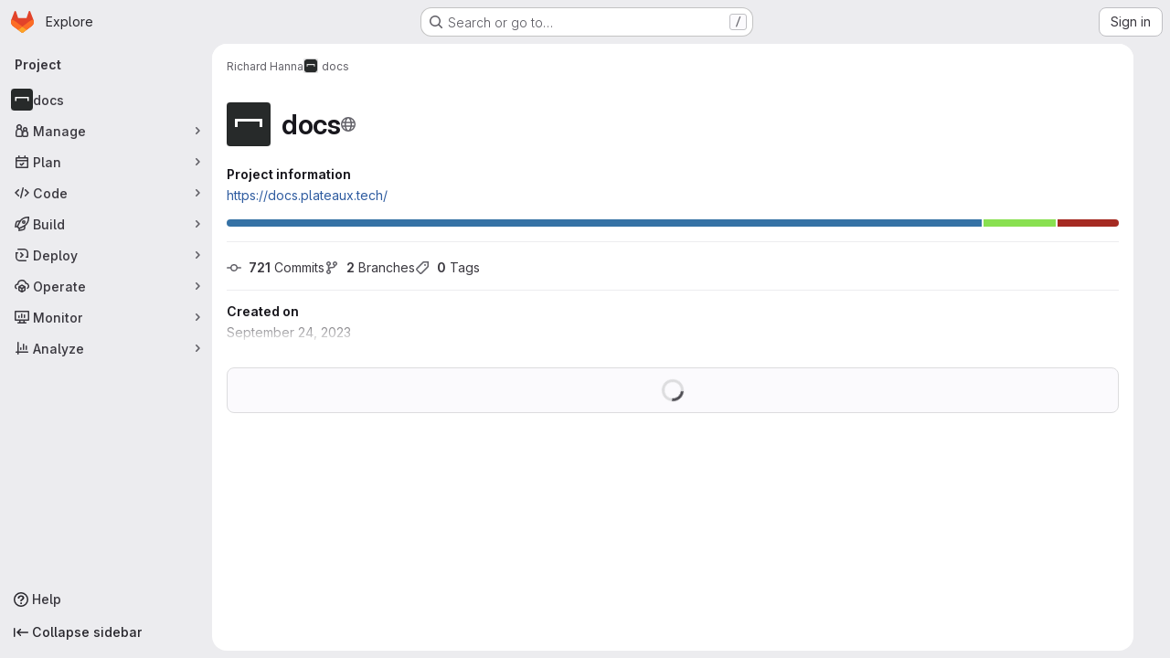

--- FILE ---
content_type: text/javascript; charset=utf-8
request_url: https://forge.liiib.re/assets/webpack/pages.projects.show.0b93a0c5.chunk.js
body_size: 11664
content:
(this.webpackJsonp=this.webpackJsonp||[]).push([["pages.projects.show","7edd1e00"],{"/ev+":function(e){e.exports=JSON.parse('{"iconCount":113,"spriteSize":226730,"icons":[{"name":"add-user-sm","svg_size":72},{"name":"catalog-sm","svg_size":72},{"name":"chart-bar-sm","svg_size":72},{"name":"chat-sm","svg_size":72},{"name":"cloud-check-sm","svg_size":72},{"name":"cloud-tanuki-sm","svg_size":72},{"name":"cloud-user-sm","svg_size":72},{"name":"commit-sm","svg_size":72},{"name":"devops-sm","svg_size":72},{"name":"empty-todos-all-done-md","svg_size":144},{"name":"empty-todos-md","svg_size":144},{"name":"merge-requests-sm","svg_size":72},{"name":"milestone-sm","svg_size":72},{"name":"package-sm","svg_size":72},{"name":"pipeline-sm","svg_size":72},{"name":"project-create-from-template-sm","svg_size":72},{"name":"project-create-new-sm","svg_size":72},{"name":"project-import-sm","svg_size":72},{"name":"purchase-success-md","svg_size":144},{"name":"rocket-launch-md","svg_size":144},{"name":"scan-alert-sm","svg_size":72},{"name":"schedule-md","svg_size":144},{"name":"search-sm","svg_size":72},{"name":"secure-sm","svg_size":72},{"name":"service-desk-sm","svg_size":72},{"name":"subgroup-create-new-sm","svg_size":72},{"name":"success-sm","svg_size":72},{"name":"tanuki-ai-md","svg_size":144},{"name":"tanuki-ai-sm","svg_size":72},{"name":"train-sm","svg_size":72},{"name":"variables-sm","svg_size":72},{"name":"wiki-sm","svg_size":72},{"name":"empty-access-md","svg_size":144},{"name":"empty-access-token-md","svg_size":144},{"name":"empty-activity-md","svg_size":144},{"name":"empty-admin-apps-md","svg_size":144},{"name":"empty-ai-catalog-md","svg_size":144},{"name":"empty-catalog-md","svg_size":144},{"name":"empty-chart-md","svg_size":144},{"name":"empty-cloud-md","svg_size":144},{"name":"empty-commit-md","svg_size":144},{"name":"empty-dashboard-md","svg_size":144},{"name":"empty-devops-md","svg_size":144},{"name":"empty-embed-panel-md","svg_size":144},{"name":"empty-environment-md","svg_size":144},{"name":"empty-epic-add-md","svg_size":144},{"name":"empty-epic-md","svg_size":144},{"name":"empty-feature-flag-md","svg_size":144},{"name":"empty-friends-md","svg_size":144},{"name":"empty-geo-md","svg_size":144},{"name":"empty-groups-md","svg_size":144},{"name":"empty-issues-add-md","svg_size":144},{"name":"empty-issues-md","svg_size":144},{"name":"empty-job-canceled-md","svg_size":144},{"name":"empty-job-failed-md","svg_size":144},{"name":"empty-job-manual-md","svg_size":144},{"name":"empty-job-not-triggered-md","svg_size":144},{"name":"empty-job-pending-md","svg_size":144},{"name":"empty-job-scheduled-md","svg_size":144},{"name":"empty-job-skipped-md","svg_size":144},{"name":"empty-key-md","svg_size":144},{"name":"empty-labels-add-md","svg_size":144},{"name":"empty-labels-md","svg_size":144},{"name":"empty-labels-starred-md","svg_size":144},{"name":"empty-merge-requests-md","svg_size":144},{"name":"empty-milestone-md","svg_size":144},{"name":"empty-organizations-add-md","svg_size":144},{"name":"empty-organizations-md","svg_size":144},{"name":"empty-package-md","svg_size":144},{"name":"empty-piechart-md","svg_size":144},{"name":"empty-pipeline-md","svg_size":144},{"name":"empty-private-md","svg_size":144},{"name":"empty-projects-deleted-md","svg_size":144},{"name":"empty-projects-md","svg_size":144},{"name":"empty-projects-starred-md","svg_size":144},{"name":"empty-radar-md","svg_size":144},{"name":"empty-scan-alert-md","svg_size":144},{"name":"empty-schedule-md","svg_size":144},{"name":"empty-search-md","svg_size":144},{"name":"empty-secrets-md","svg_size":144},{"name":"empty-secure-add-md","svg_size":144},{"name":"empty-secure-md","svg_size":144},{"name":"empty-service-desk-md","svg_size":144},{"name":"empty-snippets-md","svg_size":144},{"name":"empty-subgroup-add-md","svg_size":144},{"name":"empty-subgroup-md","svg_size":144},{"name":"empty-train-md","svg_size":144},{"name":"empty-user-alert-md","svg_size":144},{"name":"empty-user-md","svg_size":144},{"name":"empty-user-settings-md","svg_size":144},{"name":"empty-variables-md","svg_size":144},{"name":"empty-wiki-md","svg_size":144},{"name":"empty-workspaces-md","svg_size":144},{"name":"error-403-lg","svg_size":288},{"name":"error-404-lg","svg_size":288},{"name":"error-409-lg","svg_size":288},{"name":"error-422-lg","svg_size":288},{"name":"error-429-lg","svg_size":288},{"name":"error-500-lg","svg_size":288},{"name":"error-502-lg","svg_size":288},{"name":"error-503-lg","svg_size":288},{"name":"status-alert-md","svg_size":144},{"name":"status-alert-sm","svg_size":72},{"name":"status-fail-md","svg_size":144},{"name":"status-fail-sm","svg_size":72},{"name":"status-new-md","svg_size":144},{"name":"status-new-sm","svg_size":72},{"name":"status-nothing-md","svg_size":144},{"name":"status-nothing-sm","svg_size":72},{"name":"status-settings-md","svg_size":144},{"name":"status-settings-sm","svg_size":72},{"name":"status-success-md","svg_size":144},{"name":"status-success-sm","svg_size":72}]}')},"0SQv":function(e,t,s){"use strict";s("aFm2"),s("z6RN"),s("R9qC");var n=s("hPph"),r=s.n(n),a=s("2Kqc"),o={name:"UserCalloutDismisser",props:{featureName:{type:String,required:!0},skipQuery:{type:Boolean,required:!1,default:!1}},data:()=>({currentUser:null,isDismissedLocal:!1,isLoadingMutation:!1,mutationError:null,queryError:null}),apollo:{currentUser:{query:s.n(a).a,update:e=>null==e?void 0:e.currentUser,result(e){this.$emit("queryResult",{...e,...this.slotProps})},error(e){this.queryError=e},skip(){return this.skipQuery}}},computed:{featureNameEnumValue(){return this.featureName.toUpperCase()},isLoadingQuery(){return this.$apollo.queries.currentUser.loading},isAnonUser(){return!(this.skipQuery||this.queryError||this.isLoadingQuery||this.currentUser)},isDismissedRemote(){var e,t,s=this;return(null!==(e=null===(t=this.currentUser)||void 0===t||null===(t=t.callouts)||void 0===t?void 0:t.nodes)&&void 0!==e?e:[]).some((function({featureName:e}){return e===s.featureNameEnumValue}))},isDismissed(){return this.isDismissedLocal||this.isDismissedRemote},slotProps(){const{dismiss:e,isAnonUser:t,isDismissed:s,isLoadingMutation:n,isLoadingQuery:r,mutationError:a,queryError:o,shouldShowCallout:i}=this;return{dismiss:e,isAnonUser:t,isDismissed:s,isLoadingMutation:n,isLoadingQuery:r,mutationError:a,queryError:o,shouldShowCallout:i}},shouldShowCallout(){return!(this.isLoadingQuery||this.isDismissed||this.queryError||this.isAnonUser)}},methods:{async dismiss(){this.isLoadingMutation=!0,this.isDismissedLocal=!0;try{var e,t;const{data:s}=await this.$apollo.mutate({mutation:r.a,variables:{input:{featureName:this.featureName}}}),n=null!==(e=null==s||null===(t=s.userCalloutCreate)||void 0===t?void 0:t.errors)&&void 0!==e?e:[];n.length>0&&this.onDismissalError(n)}catch(e){this.onDismissalError([e.message])}finally{this.isLoadingMutation=!1}},onDismissalError(e){this.mutationError=e}},render(){return this.$scopedSlots.default(this.slotProps)}},i=s("tBpV"),l=Object(i.a)(o,void 0,void 0,!1,null,null,null);t.a=l.exports},"0Ypr":function(e,t,s){"use strict";s.d(t,"a",(function(){return i}));var n=s("jlnU"),r=s("CzKS"),a=s("3twG"),o=s("/lV4");function i(e){if(!e)throw new Error("namespaceType not provided");if(!Object(a.s)("leave"))return;Object(r.b)();const t=document.querySelector(".js-leave-link");t?t.click():Object(n.createAlert)({message:Object(o.j)(Object(o.a)("You do not have permission to leave this %{namespaceType}."),{namespaceType:e})})}},"2Kqc":function(e,t){var s={kind:"Document",definitions:[{kind:"OperationDefinition",operation:"query",name:{kind:"Name",value:"getUser"},variableDefinitions:[],directives:[],selectionSet:{kind:"SelectionSet",selections:[{kind:"Field",name:{kind:"Name",value:"currentUser"},arguments:[],directives:[],selectionSet:{kind:"SelectionSet",selections:[{kind:"Field",name:{kind:"Name",value:"id"},arguments:[],directives:[]},{kind:"Field",name:{kind:"Name",value:"callouts"},arguments:[],directives:[],selectionSet:{kind:"SelectionSet",selections:[{kind:"Field",name:{kind:"Name",value:"nodes"},arguments:[],directives:[],selectionSet:{kind:"SelectionSet",selections:[{kind:"Field",name:{kind:"Name",value:"featureName"},arguments:[],directives:[]}]}}]}}]}}]}}],loc:{start:0,end:108}};s.loc.source={body:"query getUser {\n  currentUser {\n    id\n    callouts {\n      nodes {\n        featureName\n      }\n    }\n  }\n}\n",name:"GraphQL request",locationOffset:{line:1,column:1}};var n={};function r(e,t){for(var s=0;s<e.definitions.length;s++){var n=e.definitions[s];if(n.name&&n.name.value==t)return n}}s.definitions.forEach((function(e){if(e.name){var t=new Set;!function e(t,s){if("FragmentSpread"===t.kind)s.add(t.name.value);else if("VariableDefinition"===t.kind){var n=t.type;"NamedType"===n.kind&&s.add(n.name.value)}t.selectionSet&&t.selectionSet.selections.forEach((function(t){e(t,s)})),t.variableDefinitions&&t.variableDefinitions.forEach((function(t){e(t,s)})),t.definitions&&t.definitions.forEach((function(t){e(t,s)}))}(e,t),n[e.name.value]=t}})),e.exports=s,e.exports.getUser=function(e,t){var s={kind:e.kind,definitions:[r(e,t)]};e.hasOwnProperty("loc")&&(s.loc=e.loc);var a=n[t]||new Set,o=new Set,i=new Set;for(a.forEach((function(e){i.add(e)}));i.size>0;){var l=i;i=new Set,l.forEach((function(e){o.has(e)||(o.add(e),(n[e]||new Set).forEach((function(e){i.add(e)})))}))}return o.forEach((function(t){var n=r(e,t);n&&s.definitions.push(n)})),s}(s,"getUser")},327:function(e,t,s){s("HVBj"),s("gjpc"),e.exports=s("PkLN")},"9AxQ":function(e,t,s){"use strict";var n=s("q3oM"),r=s("4qOP"),a=s("qYtX"),o=s("CbCZ"),i=s("vxCR"),l=s("fI8y"),c={name:"GlBanner",components:{CloseButton:a.a,GlButton:o.a,GlCard:i.a,GlIllustration:l.a},props:{title:{type:String,required:!0},buttonAttributes:{type:Object,required:!1,default:function(){return{}}},buttonText:{type:String,required:!0},buttonLink:{type:String,required:!1,default:null},illustrationName:{type:String,required:!1,default:null},svgPath:{type:String,required:!1,default:null},variant:{type:String,required:!1,default:n.n[0],validator:e=>n.n.includes(e)},dismissLabel:{type:String,required:!1,default:function(){return Object(r.b)("GlBanner.closeButtonTitle","Dismiss")}}},computed:{isIntroducing(){return this.variant===n.n[1]}},methods:{handleClose(){this.$emit("close")},primaryButtonClicked(){this.$emit("primary")}}},d=s("tBpV"),u=Object(d.a)(c,(function(){var e=this,t=e._self._c;return t("gl-card",{staticClass:"gl-banner gl-py-6 gl-pl-6 gl-pr-8",class:{"gl-banner-introduction":e.isIntroducing},attrs:{"body-class":"gl-flex !gl-p-0"}},[e.svgPath||e.illustrationName?t("div",{staticClass:"gl-banner-illustration"},[e.illustrationName?t("gl-illustration",{attrs:{name:e.illustrationName}}):e.svgPath?t("img",{attrs:{src:e.svgPath,alt:""}}):e._e()],1):e._e(),e._v(" "),t("div",{staticClass:"gl-banner-content"},[t("h2",{staticClass:"gl-banner-title"},[e._v(e._s(e.title))]),e._v(" "),e._t("default"),e._v(" "),t("gl-button",e._b({attrs:{variant:"confirm",category:"primary","data-testid":"gl-banner-primary-button",href:e.buttonLink},on:{click:e.primaryButtonClicked}},"gl-button",e.buttonAttributes,!1),[e._v(e._s(e.buttonText))]),e._v(" "),e._t("actions")],2),e._v(" "),t("close-button",{staticClass:"gl-banner-close",attrs:{label:e.dismissLabel},on:{click:e.handleClose}})],1)}),[],!1,null,null,null);t.a=u.exports},AGVC:function(e,t,s){(e.exports=s("VNgF")(!1)).push([e.i,"\n/* Temporary override until we have\n   * widths available in GlDisclosureDropdown\n   * https://gitlab.com/gitlab-org/gitlab-services/design.gitlab.com/-/issues/2439\n   */\n.code-dropdown .gl-new-dropdown-panel {\n  width: 100%;\n  max-width: 348px;\n}\n",""])},G6B1:function(e,t,s){"use strict";s.d(t,"c",(function(){return i})),s.d(t,"b",(function(){return l})),s.d(t,"a",(function(){return d}));var n=s("o4PY"),r=s.n(n),a=(s("ZzK0"),s("z6RN"),s("BzOf"),s("v2fZ"),s("NmEs"));const o=Object.freeze(["active","gl-tab-nav-item-active"]),i="gl-tab-shown",l="hash",c=[l];class d{constructor(e,{history:t=null}={}){if(!e)throw new Error("Cannot instantiate GlTabsBehavior without an element");this.destroyFns=[],this.tabList=e,this.tabs=this.getTabs(),this.activeTab=null,this.history=c.includes(t)?t:null,this.setAccessibilityAttrs(),this.bindEvents(),this.history===l&&this.loadInitialTab()}setAccessibilityAttrs(){var e=this;this.tabList.setAttribute("role","tablist"),this.tabs.forEach((function(t){t.hasAttribute("id")||t.setAttribute("id",r()("gl_tab_nav__tab_")),!e.activeTab&&t.classList.contains(o[0])?(e.activeTab=t,t.setAttribute("aria-selected","true"),t.removeAttribute("tabindex")):(t.setAttribute("aria-selected","false"),t.setAttribute("tabindex","-1")),t.setAttribute("role","tab"),t.closest(".nav-item").setAttribute("role","presentation");const s=e.getPanelForTab(t);t.hasAttribute("aria-controls")||t.setAttribute("aria-controls",s.id),s.classList.add(a.a),s.setAttribute("role","tabpanel"),s.setAttribute("aria-labelledby",t.id)}))}bindEvents(){var e=this;this.tabs.forEach((function(t){e.bindEvent(t,"click",(function(s){s.preventDefault(),t!==e.activeTab&&e.activateTab(t)})),e.bindEvent(t,"keydown",(function(t){const{code:s}=t;"ArrowUp"===s||"ArrowLeft"===s?(t.preventDefault(),e.activatePreviousTab()):"ArrowDown"!==s&&"ArrowRight"!==s||(t.preventDefault(),e.activateNextTab())}))}))}bindEvent(e,...t){e.addEventListener(...t),this.destroyFns.push((function(){e.removeEventListener(...t)}))}loadInitialTab(){const e=this.tabList.querySelector(`a[href="${CSS.escape(window.location.hash)}"]`);this.activateTab(e||this.activeTab)}activatePreviousTab(){const e=this.tabs.indexOf(this.activeTab);if(e<=0)return;const t=this.tabs[e-1];this.activateTab(t),t.focus()}activateNextTab(){const e=this.tabs.indexOf(this.activeTab);if(e>=this.tabs.length-1)return;const t=this.tabs[e+1];this.activateTab(t),t.focus()}getTabs(){return Array.from(this.tabList.querySelectorAll(".gl-tab-nav-item"))}getPanelForTab(e){const t=e.getAttribute("aria-controls");return t?document.querySelector("#"+t):document.querySelector(e.getAttribute("href"))}activateTab(e){this.activeTab.setAttribute("aria-selected","false"),this.activeTab.setAttribute("tabindex","-1"),this.activeTab.classList.remove(...o);this.getPanelForTab(this.activeTab).classList.remove("active"),e.setAttribute("aria-selected","true"),e.removeAttribute("tabindex"),e.classList.add(...o);const t=this.getPanelForTab(e);t.classList.add("active"),this.history===l&&Object(a.p)(e.getAttribute("href")),this.activeTab=e,this.dispatchTabShown(e,t)}dispatchTabShown(e,t){const s=new CustomEvent(i,{bubbles:!0,detail:{activeTabPanel:t}});e.dispatchEvent(s)}destroy(){this.destroyFns.forEach((function(e){return e()}))}}},PkLN:function(e,t,s){"use strict";s.r(t);s("byxs");var n=s("ewH8"),r=s("Erny"),a=s("CX32"),o=s("QRtj"),i=s("lCTV"),l=s("dIEn"),c=s("Jx7q"),d=s("qLpH"),u={components:{GlAlert:i.a,GlSprintf:l.a,GlLink:c.a},inject:["message"],docsLink:Object(d.a)("user/infrastructure/clusters/migrate_to_gitlab_agent.md"),deprecationEpic:"https://gitlab.com/groups/gitlab-org/configure/-/epics/8"},p=s("tBpV"),m=Object(p.a)(u,(function(){var e=this,t=e._self._c;return t("gl-alert",{staticClass:"gl-mt-5",attrs:{dismissible:!1,variant:"warning"}},[t("gl-sprintf",{attrs:{message:e.message},scopedSlots:e._u([{key:"link",fn:function({content:s}){return[t("gl-link",{attrs:{href:e.$options.docsLink}},[e._v(e._s(s))])]}},{key:"deprecationLink",fn:function({content:s}){return[t("gl-link",{attrs:{href:e.$options.deprecationEpic}},[e._v(e._s(s))])]}}])})],1)}),[],!1,null,null,null).exports,h=s("0Ypr"),g=s("GiFX"),v=s("5v28"),f=s("9AxQ"),b=s("/lV4"),_=s("ygVz"),w=s("0SQv");const y=_.b.mixin({label:"terraform_banner"});var j={name:"TerraformNotification",i18n:{title:Object(b.i)("TerraformBanner|Using Terraform? Try the GitLab Managed Terraform State"),description:Object(b.i)("TerraformBanner|The GitLab managed Terraform state backend can store your Terraform state easily and securely, and spares you from setting up additional remote resources. Its features include: versioning, encryption of the state file both in transit and at rest, locking, and remote Terraform plan/apply execution."),buttonText:Object(b.i)("TerraformBanner|Learn more about GitLab's Backend State")},components:{GlBanner:f.a,UserCalloutDismisser:w.a},mixins:[y],inject:["terraformImagePath"],computed:{docsUrl:()=>Object(d.a)("user/infrastructure/iac/terraform_state.md")},methods:{handleClose(){this.track("dismiss_banner"),this.$refs.calloutDismisser.dismiss()},buttonClick(){this.track("click_button")}}},k=Object(p.a)(j,(function(){var e=this,t=e._self._c;return t("user-callout-dismisser",{ref:"calloutDismisser",attrs:{"feature-name":"terraform_notification_dismissed"},scopedSlots:e._u([{key:"default",fn:function({shouldShowCallout:s}){return[s?t("div",{staticClass:"gl-pt-5"},[t("gl-banner",{attrs:{title:e.$options.i18n.title,"button-text":e.$options.i18n.buttonText,"button-link":e.docsUrl,"svg-path":e.terraformImagePath,variant:"promotion"},on:{primary:e.buttonClick,close:e.handleClose}},[t("p",[e._v(e._s(e.$options.i18n.description))])])],1):e._e()]}}])})}),[],!1,null,null,null).exports;n.default.use(g.b);const S=new g.b({defaultClient:Object(v.d)()});var C=s("NmEs"),z=s("htAy"),P=s("CbCZ"),O=s("5lKJ"),U=s("CSd6");var I={components:{GlButton:P.a,UploadBlobModal:U.a},directives:{GlModal:O.a},inject:{targetBranch:{default:""},originalBranch:{default:""},canPushCode:{default:!1},canPushToBranch:{default:!1},path:{default:""},projectPath:{default:""},emptyRepo:{default:!1}},uploadBlobModalId:"details-modal-upload-blob"},x=Object(p.a)(I,(function(){var e=this,t=e._self._c;return t("span",[t("gl-button",{directives:[{name:"gl-modal",rawName:"v-gl-modal",value:e.$options.uploadBlobModalId,expression:"$options.uploadBlobModalId"}],staticClass:"stat-link !gl-px-0",attrs:{variant:"link",icon:"upload","button-text-classes":"gl-ml-2","data-testid":"upload-file-button"}},[e._v(e._s(e.__("Upload File")))]),e._v(" "),t("upload-blob-modal",{attrs:{"modal-id":e.$options.uploadBlobModalId,"commit-message":e.__("Upload New File"),"target-branch":e.targetBranch,"original-branch":e.originalBranch,"can-push-code":e.canPushCode,"can-push-to-branch":e.canPushToBranch,path:e.path,"empty-repo":e.emptyRepo}})],1)}),[],!1,null,null,null).exports;var D=s("bGfL"),E=s("b4aW"),A=s("y2bm"),F=s("ZFQw"),T=s("G6B1");class B{constructor(){this.configureGitTabsEl=document.querySelector(".js-configure-git-tabs"),this.emptyProjectTabsEl=document.querySelector(".js-empty-project-tabs"),new T.a(this.configureGitTabsEl,{history:T.b}),new T.a(this.emptyProjectTabsEl,{history:T.b})}}var N=s("x5Io"),G=s("m4yQ"),q=s("WLsB"),L=s("QJd2"),$=s("EJYk"),H=s("T5P5");document.getElementById("js-tree-list")&&Promise.all([s.e("ac450171"),s.e("vendors-treeList"),s.e("17193943"),s.e("commons-pages.projects.blob.show-pages.projects.tree.show-treeList"),s.e("treeList")]).then(s.bind(null,"WyuF")).then((function({default:e}){e()})).catch((function(){})),document.querySelector(".blob-viewer")&&Promise.resolve().then(s.bind(null,"MA/v")).then((function({BlobViewer:e}){new e,Object(N.a)({isReadmeView:!0})})).catch((function(){})),document.querySelector(".project-show-activity")&&s.e("activitiesList").then(s.bind(null,"XSeh")).then((function({default:e}){new e})).catch((function(){})),Object(r.a)(a.a),function(){const e=document.querySelector(".js-upload-file-trigger");if(!e)return!1;const{targetBranch:t,originalBranch:s,canPushCode:r,canPushToBranch:a,path:o,projectPath:i,fullName:l}=e.dataset;new n.default({el:e,router:Object(z.a)(i,s,l),provide:{targetBranch:t,originalBranch:s,canPushCode:Object(C.H)(r),canPushToBranch:Object(C.H)(a),path:o,projectPath:i,emptyRepo:!0},render:e=>e(x)})}(),function(){const e=document.querySelector(".js-clusters-deprecation-alert");if(!e)return!1;const{message:t}=e.dataset;new n.default({el:e,name:"ClustersDeprecationAlertRoot",provide:{message:t},render:function(e){return e(m)}})}(),function(){const e=document.querySelector(".js-terraform-notification");if(!e)return!1;const{terraformImagePath:t}=e.dataset;new n.default({el:e,apolloProvider:S,provide:{terraformImagePath:t},render:function(e){return e(k)}})}(),Object(D.a)(),Object(E.a)(),Object(H.initHomePanel)(),document.querySelector(".js-autodevops-banner")&&s.e("userCallOut").then(s.bind(null,"eRnp")).then((function({default:e}){new e({setCalloutPerProject:!1,className:"js-autodevops-banner"})})).catch((function(){})),Object(h.a)("project");!function(){const e=document.querySelector("#js-project-show-empty-page #js-code-dropdown");if(!e)return!1;const{sshUrl:t,httpUrl:s,kerberosUrl:r,xcodeUrl:a,ideData:o,directoryDownloadLinks:i,newWorkspacePath:l,projectId:c,projectPath:d,organizationId:u}=e.dataset,{gitpodEnabled:p,showWebIdeButton:m,showGitpodButton:h,webIdeUrl:g,gitpodUrl:v}=Object(C.g)(o?JSON.parse(o):{}),f=gon.features.directoryCodeDropdownUpdates?q.default:A.a;new n.default({el:e,provide:{newWorkspacePath:l,organizationId:u},apolloProvider:L.a,render:e=>e(f,{props:{sshUrl:t,httpUrl:s,kerberosUrl:r,xcodeUrl:a,webIdeUrl:g,gitpodUrl:v,showWebIdeButton:m,isGitpodEnabledForInstance:Object(C.H)(h),isGitpodEnabledForUser:Object(C.H)(p),directoryDownloadLinks:i?JSON.parse(i):[],projectId:c,projectPath:d}})})}(),Object(F.a)(),Object(o.a)(),document.querySelector("#js-project-show-empty-page")&&new B,Object(G.default)({el:document.getElementById("js-tree-web-ide-link")}),function(){const e=document.querySelector(".js-wiki-content");e&&Object($.a)(e)}()},T5P5:function(e,t,s){"use strict";s.r(t),s.d(t,"initHomePanel",(function(){return U}));s("byxs");var n=s("apM3"),r=s("ewH8"),a=s("GiFX"),o=s("5v28"),i=s("NmEs"),l=s("CbCZ"),c=s("zIFf"),d=s("/lV4"),u=s("4Fqu"),p={components:{GlButtonGroup:u.a,GlButton:l.a},directives:{GlTooltip:c.a},inject:{forksCount:{default:0},projectFullPath:{default:""},projectForksUrl:{default:""},userForkUrl:{default:""},newForkUrl:{default:""},canReadCode:{default:!1},canForkProject:{default:!1}},computed:{forkButtonUrl(){return this.userForkUrl||this.newForkUrl},userHasForkAccess(){return Boolean(this.userForkUrl)&&this.canReadCode},userCanFork(){return this.canReadCode&&this.canForkProject},forkButtonEnabled(){return this.userHasForkAccess||this.userCanFork},forkButtonTooltip(){return this.canForkProject?this.userHasForkAccess?Object(d.i)("ProjectOverview|Go to your fork"):Object(d.i)("ProjectOverview|Create new fork"):Object(d.i)("ProjectOverview|You don't have permission to fork this project")}}},m=s("tBpV"),h=Object(m.a)(p,(function(){var e=this,t=e._self._c;return t("gl-button-group",[t("gl-button",{directives:[{name:"gl-tooltip",rawName:"v-gl-tooltip"}],attrs:{"data-testid":"fork-button",disabled:!e.forkButtonEnabled,href:e.forkButtonUrl,icon:"fork",title:e.forkButtonTooltip}},[e._v(e._s(e.s__("ProjectOverview|Fork")))]),e._v(" "),t("gl-button",{attrs:{"data-testid":"forks-count",disabled:!e.canReadCode,href:e.projectForksUrl}},[e._v(e._s(e.forksCount))])],1)}),[],!1,null,null,null).exports,g=s("sijA"),v=s("UFYv"),f=s("d85j"),b=s("puZj"),_=s("FxFN"),w=s("4wgn"),y=s("tnyU"),j=s.n(y),k={name:"StarCount",components:{GlButton:l.a,GlButtonGroup:u.a,GlIcon:f.a},directives:{GlTooltip:c.a},inject:{projectId:{default:null},signInPath:{default:""},starCount:{default:0},starred:{default:!1},starrersPath:{default:""}},data(){return{count:this.starCount,isStarred:this.starred}},computed:{starIcon(){return this.isStarred?"star":"star-o"},starText(){return this.isStarred?Object(d.i)("ProjectOverview|Unstar"):Object(d.i)("ProjectOverview|Star")},starHref(){return Object(i.A)()?null:this.signInPath},tooltip(){return Object(i.A)()?this.starText:Object(d.i)("ProjectOverview|You must sign in to star a project")}},methods:{showToastMessage(){const e={text:Object(d.i)("ProjectOverview|Star toggle failed. Try again later."),variant:"danger"};this.$toast.show(e.text,{variant:e.variant})},async setStarStatus(){if(Object(i.A)())try{var e;const{data:t}=await this.$apollo.mutate({mutation:j.a,variables:{projectId:Object(_.c)(w.F,this.projectId),starred:!this.isStarred}});(null===(e=t.errors)||void 0===e?void 0:e.length)>0?(Object(b.a)(this.$options.name,new Error(t.errors.join(", "))),this.showToastMessage()):(this.count=t.starProject.count,this.isStarred=!this.isStarred)}catch(e){Object(b.a)(this.$options.name,e),this.showToastMessage()}}},modalId:"custom-notifications-modal"},S=Object(m.a)(k,(function(){var e=this,t=e._self._c;return t("gl-button-group",[t("gl-button",{directives:[{name:"gl-tooltip",rawName:"v-gl-tooltip"}],staticClass:"star-btn",attrs:{size:"medium","data-testid":"star-button",title:e.tooltip,href:e.starHref},on:{click:function(t){return e.setStarStatus()}}},[t("gl-icon",{attrs:{name:e.starIcon,size:16}}),e._v("\n    "+e._s(e.starText)+"\n  ")],1),e._v(" "),t("gl-button",{directives:[{name:"gl-tooltip",rawName:"v-gl-tooltip"}],staticClass:"star-count",attrs:{"data-testid":"star-count",size:"medium",href:e.starrersPath,title:e.s__("ProjectOverview|Starrers")}},[e._v("\n    "+e._s(e.count)+"\n  ")])],1)}),[],!1,null,null,null).exports,C={components:{ForksButton:h,GlButton:l.a,MoreActionsDropdown:g.a,NotificationsDropdown:v.a,StarCount:S},directives:{GlTooltip:c.a},inject:{adminPath:{default:""},canReadProject:{default:!1},isProjectEmpty:{default:!1},projectId:{default:""}},data:()=>({isLoggedIn:Object(i.A)()}),computed:{canForkProject(){return!this.isProjectEmpty&&Object(i.A)()&&this.canReadProject},copyProjectId(){return Object(d.j)(Object(d.i)("ProjectPage|Project ID: %{id}"),{id:this.projectId})}},i18n:{adminButtonTooltip:Object(d.a)("View project in admin area")}},z={components:{HomePanelActions:Object(m.a)(C,(function(){var e=this,t=e._self._c;return t("div",{staticClass:"gl-justify-content-md-end project-repo-buttons gl-flex gl-flex-wrap gl-items-center gl-gap-3"},[e.adminPath?t("gl-button",{directives:[{name:"gl-tooltip",rawName:"v-gl-tooltip"}],attrs:{"aria-label":e.$options.i18n.adminButtonTooltip,href:e.adminPath,title:e.$options.i18n.adminButtonTooltip,"data-testid":"admin-button",icon:"admin"}}):e._e(),e._v(" "),e.isLoggedIn&&e.canReadProject?[t("notifications-dropdown")]:e._e(),e._v(" "),t("star-count"),e._v(" "),e.canForkProject?t("forks-button"):e._e(),e._v(" "),e.canReadProject?[t("span",{staticClass:"gl-sr-only",attrs:{itemprop:"identifier","data-testid":"project-id-content"}},[e._v("\n      "+e._s(e.copyProjectId)+"\n    ")])]:e._e(),e._v(" "),t("more-actions-dropdown")],2)}),[],!1,null,null,null).exports}},P=Object(m.a)(z,(function(){return(0,this._self._c)("home-panel-actions")}),[],!1,null,null,null).exports;r.default.use(n.a),r.default.use(a.b);const O=new a.b({defaultClient:Object(o.d)()}),U=function(){const e=document.getElementById("js-home-panel");if(null===e)return null;const{adminPath:t,canReadProject:s,isProjectEmpty:n,projectAvatar:a,projectId:o,isGroup:l,leaveConfirmMessage:c,leavePath:d,requestAccessPath:u,withdrawConfirmMessage:p,withdrawPath:m,canEdit:h,editPath:g,canForkProject:v,canReadCode:f,forksCount:b,newForkUrl:_,projectForksUrl:w,projectFullPath:y,userForkUrl:j,emailsDisabled:k,notificationDropdownItems:S,notificationHelpPagePath:C,notificationLevel:z,signInPath:U,starCount:I,starred:x,starrersPath:D,projectName:E,projectVisibilityLevel:A,isProjectArchived:F,isProjectMarkedForDeletion:T,complianceFrameworkBadgeColor:B,complianceFrameworkBadgeName:N,complianceFrameworkBadgeTitle:G,hasComplianceFrameworkFeature:q,cicdCatalogPath:L}=e.dataset;return new r.default({apolloProvider:O,el:e,name:"HomePanelRoot",provide:{adminPath:t,canReadProject:Object(i.H)(s),isProjectEmpty:Object(i.H)(n),projectAvatar:a,projectId:parseInt(o,10),groupOrProjectId:o,isGroup:Object(i.H)(l),leaveConfirmMessage:c,leavePath:d,requestAccessPath:u,withdrawConfirmMessage:p,withdrawPath:m,canEdit:Object(i.H)(h),editPath:g,canForkProject:Object(i.H)(v),canReadCode:Object(i.H)(f),forksCount:parseInt(b,10)||0,newForkUrl:_,projectForksUrl:w,projectFullPath:y,userForkUrl:j,dropdownItems:JSON.parse(S||null),emailsDisabled:Object(i.H)(k),helpPagePath:C,initialNotificationLevel:z,noFlip:!0,signInPath:U,starCount:parseInt(I,10)||0,starred:Object(i.H)(x),starrersPath:D,projectName:E,projectVisibilityLevel:A,isProjectArchived:Object(i.H)(F),isProjectMarkedForDeletion:Object(i.H)(T),complianceFrameworkBadgeColor:B,complianceFrameworkBadgeName:N,complianceFrameworkBadgeTitle:G,hasComplianceFrameworkFeature:Object(i.H)(q),cicdCatalogPath:L},render:function(e){return e(P)}})}},WLsB:function(e,t,s){"use strict";s.r(t);s("v2fZ"),s("3UXl"),s("iyoE"),s("RFHG"),s("z6RN"),s("xuo1");var n=s("2TqH"),r=s("nuJP"),a=s("3twG"),o=s("/lV4"),i=s("d08M"),l=s("ygVz"),c=s("4oYX"),d=s("CbCZ"),u=s("4Fqu"),p=s("AxB5"),m={components:{GlButton:d.a,GlButtonGroup:u.a,GlDisclosureDropdownItem:p.a},props:{items:{type:Array,required:!0}}},h=s("tBpV"),g=Object(h.a)(m,(function(){var e=this,t=e._self._c;return e.items.length?t("gl-disclosure-dropdown-item",{staticClass:"gl-px-3 gl-py-2"},[t("gl-button-group",{staticClass:"gl-w-full"},e._l(e.items,(function(s,n){return t("gl-button",e._b({key:n,attrs:{href:s.href},on:{click:function(t){return e.$emit("close-dropdown")}}},"gl-button",s.extraAttrs,!1),[e._v("\n      "+e._s(s.text)+"\n    ")])})),1)],1):e._e()}),[],!1,null,null,null).exports,v=s("wQDE"),f={components:{GlButton:d.a,GlButtonGroup:u.a,GlDisclosureDropdownItem:p.a},mixins:[l.a.mixin()],props:{ideItem:{type:Object,required:!0}},computed:{shortcutsDisabled:()=>Object(v.b)()},methods:{closeDropdown(){this.$emit("close-dropdown")},trackAndClose({action:e,label:t}={}){e&&this.trackEvent(e,t&&{label:t}),this.closeDropdown()}}},b=Object(h.a)(f,(function(){var e=this,t=e._self._c;return e.ideItem.items?t("gl-disclosure-dropdown-item",{staticClass:"gl-mb-3 gl-flex gl-w-full gl-items-center gl-justify-between gl-px-4 gl-py-2",attrs:{"data-testid":e.ideItem.testId}},[t("span",{staticClass:"gl-min-w-0"},[e._v(e._s(e.ideItem.text))]),e._v(" "),t("gl-button-group",e._l(e.ideItem.items,(function(s,n){return t("gl-button",{key:n,attrs:{href:s.href,"is-unsafe-link":"",target:"_blank",size:"small"},on:{click:function(t){return e.trackAndClose(s.tracking)}}},[e._v("\n      "+e._s(s.text)+"\n    ")])})),1)],1):e.ideItem.href?t("gl-disclosure-dropdown-item",{attrs:{item:e.ideItem,"data-testid":e.ideItem.testId},on:{action:function(t){return e.trackAndClose(e.ideItem.tracking)}},scopedSlots:e._u([{key:"list-item",fn:function(){return[t("span",{staticClass:"gl-flex gl-items-center gl-justify-between"},[t("span",[e._v(e._s(e.ideItem.text))]),e._v(" "),e.ideItem.shortcut&&!e.shortcutsDisabled?t("kbd",{staticClass:"flat"},[e._v(e._s(e.ideItem.shortcut))]):e._e()])]},proxy:!0}])}):e._e()}),[],!1,null,null,null).exports;const _={vscode:{ssh:"open_vscode_ssh",https:"open_vscode_https"},intellij:{ssh:"open_intellij_ssh",https:"open_intellij_https"}};var w={name:"CECompactCodeDropdown",components:{GlDisclosureDropdown:n.a,GlDisclosureDropdownGroup:r.a,CodeDropdownCloneItem:c.a,CodeDropdownDownloadItems:g,CodeDropdownIdeItem:b},mixins:[l.a.mixin()],props:{sshUrl:{type:String,required:!1,default:""},httpUrl:{type:String,required:!1,default:""},kerberosUrl:{type:String,required:!1,default:null},xcodeUrl:{type:String,required:!1,default:""},webIdeUrl:{type:String,required:!1,default:""},gitpodUrl:{type:String,required:!1,default:""},currentPath:{type:String,required:!1,default:null},directoryDownloadLinks:{type:Array,required:!1,default:function(){return[]}},showWebIdeButton:{type:Boolean,required:!1,default:!0},isGitpodEnabledForInstance:{type:Boolean,required:!1,default:!1},isGitpodEnabledForUser:{type:Boolean,required:!1,default:!1}},computed:{httpLabel(){var e;const t=null===(e=Object(a.o)(this.httpUrl))||void 0===e?void 0:e.toUpperCase();return Object(o.j)(Object(o.a)("Clone with %{protocol}"),{protocol:t})},sshUrlEncoded(){return encodeURIComponent(this.sshUrl)},httpUrlEncoded(){return encodeURIComponent(this.httpUrl)},webIdeActionShortcutKey:()=>Object(i.Hb)(i.y)[0],webIdeAction(){return{text:Object(o.a)("Web IDE"),shortcut:this.webIdeActionShortcutKey,tracking:{action:"click_consolidated_edit",label:"web_ide"},testId:"webide-menu-item",href:this.webIdeUrl,extraAttrs:{target:"_blank"}}},showGitpodButton(){return this.isGitpodEnabledForInstance&&this.isGitpodEnabledForUser&&this.gitpodUrl},gitPodAction(){return{text:Object(o.a)("Ona"),tracking:{action:"click_consolidated_edit",label:"gitpod"},href:this.gitpodUrl,extraAttrs:{target:"_blank"}}},ideGroup(){const e=[];return this.showWebIdeButton&&e.push(this.webIdeAction),this.showGitpodButton&&e.push(this.gitPodAction),(this.httpUrl||this.sshUrl)&&(e.push(this.createIdeGroup(Object(o.a)("Visual Studio Code"),"vscode://vscode.git/clone?url=","vscode")),e.push(this.createIdeGroup(Object(o.a)("IntelliJ IDEA"),"jetbrains://idea/checkout/git?idea.required.plugins.id=Git4Idea&checkout.repo=","intellij"))),this.xcodeUrl&&e.push({text:Object(o.a)("Xcode"),href:this.xcodeUrl,extraAttrs:{isUnsafeLink:!0}}),e},sourceCodeGroup(){return this.directoryDownloadLinks.map((function(e){return{text:e.text,href:e.path,extraAttrs:{rel:"nofollow",download:""}}}))},directoryDownloadGroup(){var e=this;return this.directoryDownloadLinks.map((function(t){const s=Object(a.C)({path:e.currentPath},t.path).replace(/%2F/g,"/");return{text:t.text,href:s,extraAttrs:{rel:"nofollow",download:""}}}))},groups(){let e=null;return[["sshUrl",this.sshUrl],["httpUrl",this.httpUrl],["kerberosUrl",this.kerberosUrl],["ideGroup",this.ideGroup.length>0],["downloadSourceCode",this.directoryDownloadLinks.length>0],["downloadDirectory",this.currentPath&&this.directoryDownloadLinks.length>0]].reduce((function(t,[s,n]){let r=Boolean(n);return!e&&n&&(e=s,r=!1),t[s]={show:n,bordered:r},t}),{})},trackingData:()=>({ssh:{action:"copy_ssh_clone_url"},https:{action:"copy_https_clone_url"}})},methods:{onDropdownShown(){this.trackEvent("click_code_dropdown")},closeDropdown(){this.$refs.dropdown.close()},createIdeGroup(e,t,s){return{text:e,items:[...this.sshUrl?[{text:Object(o.a)("SSH"),href:`${t}${this.sshUrlEncoded}`,tracking:{action:_[s].ssh},extraAttrs:{isUnsafeLink:!0}}]:[],...this.httpUrl?[{text:Object(o.a)("HTTPS"),href:`${t}${this.httpUrlEncoded}`,tracking:{action:_[s].https},extraAttrs:{isUnsafeLink:!0}}]:[]]}}}},y=s("LPAU"),j=s.n(y),k=s("AGVC"),S=s.n(k),C={insert:"head",singleton:!1},z=(j()(S.a,C),S.a.locals,Object(h.a)(w,(function(){var e=this,t=e._self._c;return t("gl-disclosure-dropdown",{ref:"dropdown",staticClass:"code-dropdown",attrs:{"toggle-text":e.__("Code"),variant:"confirm",placement:"bottom-end","fluid-width":"","auto-close":!1,"data-testid":"code-dropdown"},on:{shown:e.onDropdownShown}},[e.groups.sshUrl.show?t("gl-disclosure-dropdown-group",{attrs:{bordered:e.groups.sshUrl.bordered}},[t("code-dropdown-clone-item",{attrs:{label:e.__("Clone with SSH"),link:e.sshUrl,name:"ssh_project_clone","input-id":"copy-ssh-url-input","test-id":"copy-ssh-url-button",tracking:e.trackingData.ssh}})],1):e._e(),e._v(" "),e.groups.httpUrl.show?t("gl-disclosure-dropdown-group",{attrs:{bordered:e.groups.httpUrl.bordered}},[t("code-dropdown-clone-item",{attrs:{label:e.httpLabel,link:e.httpUrl,name:"http_project_clone","input-id":"copy-http-url-input","test-id":"copy-http-url-button",tracking:e.trackingData.https}})],1):e._e(),e._v(" "),e.groups.kerberosUrl.show?t("gl-disclosure-dropdown-group",{attrs:{bordered:e.groups.kerberosUrl.bordered}},[t("code-dropdown-clone-item",{attrs:{label:e.__("Clone with KRB5"),link:e.kerberosUrl,name:"kerberos_project_clone","input-id":"copy-http-url-input","test-id":"copy-http-url-button"}})],1):e._e(),e._v(" "),e.groups.ideGroup.show?t("gl-disclosure-dropdown-group",{attrs:{bordered:e.groups.ideGroup.bordered},scopedSlots:e._u([{key:"group-label",fn:function(){return[e._v(e._s(e.__("Open with")))]},proxy:!0}],null,!1,397988243)},[e._v(" "),e._l(e.ideGroup,(function(s,n){return t("code-dropdown-ide-item",{key:n,attrs:{"ide-item":s,label:e.__("Open with")},on:{"close-dropdown":e.closeDropdown}})}))],2):e._e(),e._v(" "),e.groups.downloadSourceCode.show?t("gl-disclosure-dropdown-group",{attrs:{bordered:e.groups.downloadSourceCode.bordered},scopedSlots:e._u([{key:"group-label",fn:function(){return[e._v(e._s(e.__("Download source code")))]},proxy:!0}],null,!1,2425687393)},[e._v(" "),t("code-dropdown-download-items",{attrs:{items:e.sourceCodeGroup},on:{"close-dropdown":e.closeDropdown}})],1):e._e(),e._v(" "),e.groups.downloadDirectory.show?t("gl-disclosure-dropdown-group",{attrs:{bordered:e.groups.downloadDirectory.bordered},scopedSlots:e._u([{key:"group-label",fn:function(){return[e._v(e._s(e.__("Download directory")))]},proxy:!0}],null,!1,2889711192)},[e._v(" "),t("code-dropdown-download-items",{attrs:{items:e.directoryDownloadGroup},on:{"close-dropdown":e.closeDropdown}})],1):e._e(),e._v(" "),e._t("gl-ee-compact-code-dropdown")],2)}),[],!1,null,null,null));t.default=z.exports},ZFQw:function(e,t,s){"use strict";s.d(t,"a",(function(){return a}));s("ZzK0"),s("z6RN"),s("BzOf"),s("byxs");var n=s("ewH8"),r=s("4Lh3");function a(){return document.querySelectorAll(".js-source-code-dropdown").forEach((function(e,t){const{downloadLinks:s,downloadArtifacts:a,cssClass:o}=e.dataset;return new n.default({el:e,name:"SourceCodeDropdown"+(t+1),provide:{downloadLinks:s,downloadArtifacts:a,cssClass:o},render:e=>e(r.a,{props:{downloadLinks:JSON.parse(s)||[],downloadArtifacts:JSON.parse(a)||[],cssClass:o}})})}))}},"bu9/":function(e,t,s){"use strict";t.a=gon&&gon.illustrations_path},fI8y:function(e,t,s){"use strict";s("aFm2"),s("z6RN"),s("R9qC"),s("B++/"),s("47t/");var n=s("bu9/");const r=s("/ev+").icons;var a={name:"GlIllustration",props:{name:{type:String,required:!0,validator:function(e){return!!r.some((function(t){return t.name===e}))||(console.warn(`Illustration '${e}' is not a known illustration of @gitlab/svgs`),!1)}}},computed:{spriteHref(){return`${n.a}#${this.name}`},illustrationSize(){var e=this;return r.find((function(t){return t.name===e.name})).svg_size}}},o=s("tBpV"),i=Object(o.a)(a,(function(){var e=this._self._c;return e("svg",this._g({key:this.spriteHref,attrs:{"data-testid":this.name+"-illustration",role:"presentation",width:this.illustrationSize,height:this.illustrationSize}},this.$listeners),[e("use",{attrs:{href:this.spriteHref}})])}),[],!1,null,null,null);t.a=i.exports},hPph:function(e,t){var s={kind:"Document",definitions:[{kind:"OperationDefinition",operation:"mutation",name:{kind:"Name",value:"dismissUserCallout"},variableDefinitions:[{kind:"VariableDefinition",variable:{kind:"Variable",name:{kind:"Name",value:"input"}},type:{kind:"NonNullType",type:{kind:"NamedType",name:{kind:"Name",value:"UserCalloutCreateInput"}}},directives:[]}],directives:[],selectionSet:{kind:"SelectionSet",selections:[{kind:"Field",name:{kind:"Name",value:"userCalloutCreate"},arguments:[{kind:"Argument",name:{kind:"Name",value:"input"},value:{kind:"Variable",name:{kind:"Name",value:"input"}}}],directives:[],selectionSet:{kind:"SelectionSet",selections:[{kind:"Field",name:{kind:"Name",value:"errors"},arguments:[],directives:[]},{kind:"Field",name:{kind:"Name",value:"userCallout"},arguments:[],directives:[],selectionSet:{kind:"SelectionSet",selections:[{kind:"Field",name:{kind:"Name",value:"dismissedAt"},arguments:[],directives:[]},{kind:"Field",name:{kind:"Name",value:"featureName"},arguments:[],directives:[]}]}}]}}]}}],loc:{start:0,end:177}};s.loc.source={body:"mutation dismissUserCallout($input: UserCalloutCreateInput!) {\n  userCalloutCreate(input: $input) {\n    errors\n    userCallout {\n      dismissedAt\n      featureName\n    }\n  }\n}\n",name:"GraphQL request",locationOffset:{line:1,column:1}};var n={};function r(e,t){for(var s=0;s<e.definitions.length;s++){var n=e.definitions[s];if(n.name&&n.name.value==t)return n}}s.definitions.forEach((function(e){if(e.name){var t=new Set;!function e(t,s){if("FragmentSpread"===t.kind)s.add(t.name.value);else if("VariableDefinition"===t.kind){var n=t.type;"NamedType"===n.kind&&s.add(n.name.value)}t.selectionSet&&t.selectionSet.selections.forEach((function(t){e(t,s)})),t.variableDefinitions&&t.variableDefinitions.forEach((function(t){e(t,s)})),t.definitions&&t.definitions.forEach((function(t){e(t,s)}))}(e,t),n[e.name.value]=t}})),e.exports=s,e.exports.dismissUserCallout=function(e,t){var s={kind:e.kind,definitions:[r(e,t)]};e.hasOwnProperty("loc")&&(s.loc=e.loc);var a=n[t]||new Set,o=new Set,i=new Set;for(a.forEach((function(e){i.add(e)}));i.size>0;){var l=i;i=new Set,l.forEach((function(e){o.has(e)||(o.add(e),(n[e]||new Set).forEach((function(e){i.add(e)})))}))}return o.forEach((function(t){var n=r(e,t);n&&s.definitions.push(n)})),s}(s,"dismissUserCallout")},puZj:function(e,t,s){"use strict";s.d(t,"a",(function(){return r}));var n=s("7F3p");const r=function(e,t){n.b(t,{tags:{component:e}})}},tnyU:function(e,t){var s={kind:"Document",definitions:[{kind:"OperationDefinition",operation:"mutation",name:{kind:"Name",value:"setStarStatus"},variableDefinitions:[{kind:"VariableDefinition",variable:{kind:"Variable",name:{kind:"Name",value:"projectId"}},type:{kind:"NonNullType",type:{kind:"NamedType",name:{kind:"Name",value:"ProjectID"}}},directives:[]},{kind:"VariableDefinition",variable:{kind:"Variable",name:{kind:"Name",value:"starred"}},type:{kind:"NonNullType",type:{kind:"NamedType",name:{kind:"Name",value:"Boolean"}}},directives:[]}],directives:[],selectionSet:{kind:"SelectionSet",selections:[{kind:"Field",name:{kind:"Name",value:"starProject"},arguments:[{kind:"Argument",name:{kind:"Name",value:"input"},value:{kind:"ObjectValue",fields:[{kind:"ObjectField",name:{kind:"Name",value:"projectId"},value:{kind:"Variable",name:{kind:"Name",value:"projectId"}}},{kind:"ObjectField",name:{kind:"Name",value:"starred"},value:{kind:"Variable",name:{kind:"Name",value:"starred"}}}]}}],directives:[],selectionSet:{kind:"SelectionSet",selections:[{kind:"Field",name:{kind:"Name",value:"count"},arguments:[],directives:[]}]}}]}}],loc:{start:0,end:154}};s.loc.source={body:"mutation setStarStatus($projectId: ProjectID!, $starred: Boolean!) {\n  starProject(input: { projectId: $projectId, starred: $starred }) {\n    count\n  }\n}\n",name:"GraphQL request",locationOffset:{line:1,column:1}};var n={};function r(e,t){for(var s=0;s<e.definitions.length;s++){var n=e.definitions[s];if(n.name&&n.name.value==t)return n}}s.definitions.forEach((function(e){if(e.name){var t=new Set;!function e(t,s){if("FragmentSpread"===t.kind)s.add(t.name.value);else if("VariableDefinition"===t.kind){var n=t.type;"NamedType"===n.kind&&s.add(n.name.value)}t.selectionSet&&t.selectionSet.selections.forEach((function(t){e(t,s)})),t.variableDefinitions&&t.variableDefinitions.forEach((function(t){e(t,s)})),t.definitions&&t.definitions.forEach((function(t){e(t,s)}))}(e,t),n[e.name.value]=t}})),e.exports=s,e.exports.setStarStatus=function(e,t){var s={kind:e.kind,definitions:[r(e,t)]};e.hasOwnProperty("loc")&&(s.loc=e.loc);var a=n[t]||new Set,o=new Set,i=new Set;for(a.forEach((function(e){i.add(e)}));i.size>0;){var l=i;i=new Set,l.forEach((function(e){o.has(e)||(o.add(e),(n[e]||new Set).forEach((function(e){i.add(e)})))}))}return o.forEach((function(t){var n=r(e,t);n&&s.definitions.push(n)})),s}(s,"setStarStatus")},vxCR:function(e,t,s){"use strict";var n={name:"GlCard",props:{headerClass:{type:[String,Object,Array],required:!1,default:""},bodyClass:{type:[String,Object,Array],required:!1,default:""},footerClass:{type:[String,Object,Array],required:!1,default:""}}},r=s("tBpV"),a=Object(r.a)(n,(function(){var e=this,t=e._self._c;return t("div",{staticClass:"gl-card"},[e.$scopedSlots.header?t("div",{staticClass:"gl-card-header",class:e.headerClass},[e._t("header")],2):e._e(),e._v(" "),t("div",{staticClass:"gl-card-body",class:e.bodyClass},[e._t("default")],2),e._v(" "),e.$scopedSlots.footer?t("div",{staticClass:"gl-card-footer",class:e.footerClass},[e._t("footer")],2):e._e()])}),[],!1,null,null,null);t.a=a.exports}},[[327,"runtime","main","commons-pages.projects-pages.projects.activity-pages.projects.alert_management.details-pages.project-1bcd7ed0","commons-pages.admin.application_settings-pages.admin.application_settings.appearances.preview_sign_i-fc9f7bc9","commons-pages.groups.packages-pages.groups.registry.repositories-pages.projects.blob.show-pages.proj-5c8a36cb","commons-pages.projects.blob.show-pages.projects.branches.new-pages.projects.commits.show-pages.proje-81161c0b","commons-pages.import.bitbucket_server.new-pages.import.gitea.new-pages.import.gitlab_projects.new-pa-7a549248","dbe6a049","commons-pages.projects.blob.show-pages.projects.show-pages.projects.snippets.edit-pages.projects.sni-42df7d4c","commons-pages.projects.blob.show-pages.projects.show-pages.projects.snippets.show-pages.projects.tre-c684fcf6","commons-pages.projects.blob.edit-pages.projects.blob.new-pages.projects.blob.show-pages.projects.sho-ec79e51c","commons-pages.projects.blob.show-pages.projects.commits.show-pages.projects.show-pages.projects.tree.show","commons-pages.projects.blob.show-pages.projects.show-pages.projects.tree.show-pages.search.show","commons-pages.projects.blame.show-pages.projects.blob.show-pages.projects.show-pages.projects.tree.show","commons-pages.projects.blob.show-pages.projects.show-pages.projects.tree.show","commons-pages.groups.show-pages.projects.home_panel-pages.projects.show"]]]);

--- FILE ---
content_type: text/javascript; charset=utf-8
request_url: https://forge.liiib.re/assets/webpack/commons-pages.groups.show-pages.projects.home_panel-pages.projects.show.d912c801.chunk.js
body_size: 4476
content:
(this.webpackJsonp=this.webpackJsonp||[]).push([["commons-pages.groups.show-pages.projects.home_panel-pages.projects.show"],{"7Gq8":function(t,e,i){var o=i("BZxG");t.exports=function(t,e,i){for(var n=-1,s=t.criteria,a=e.criteria,r=s.length,c=i.length;++n<r;){var l=o(s[n],a[n]);if(l)return n>=c?l:l*("desc"==i[n]?-1:1)}return t.index-e.index}},"95R8":function(t,e,i){var o=i("90g9"),n=i("aEqC"),s=i("nHTl"),a=i("QwWC"),r=i("uHqx"),c=i("wJPF"),l=i("7Gq8"),d=i("uYOL"),u=i("P/Kr");t.exports=function(t,e,i){e=e.length?o(e,(function(t){return u(t)?function(e){return n(e,1===t.length?t[0]:t)}:t})):[d];var p=-1;e=o(e,c(s));var f=a(t,(function(t,i,n){return{criteria:o(e,(function(e){return e(t)})),index:++p,value:t}}));return r(f,(function(t,e){return l(t,e,i)}))}},BZxG:function(t,e,i){var o=i("G1mR");t.exports=function(t,e){if(t!==e){var i=void 0!==t,n=null===t,s=t==t,a=o(t),r=void 0!==e,c=null===e,l=e==e,d=o(e);if(!c&&!d&&!a&&t>e||a&&r&&l&&!c&&!d||n&&r&&l||!i&&l||!s)return 1;if(!n&&!a&&!d&&t<e||d&&i&&s&&!n&&!a||c&&i&&s||!r&&s||!l)return-1}return 0}},QwWC:function(t,e,i){var o=i("2v8U"),n=i("20jF");t.exports=function(t,e){var i=-1,s=n(t)?Array(t.length):[];return o(t,(function(t,o,n){s[++i]=e(t,o,n)})),s}},TKCn:function(t,e,i){var o=i("4ips"),n=i("95R8"),s=i("Opi0"),a=i("etTJ"),r=s((function(t,e){if(null==t)return[];var i=e.length;return i>1&&a(t,e[0],e[1])?e=[]:i>2&&a(e[0],e[1],e[2])&&(e=[e[0]]),n(t,o(e,1),[])}));t.exports=r},UFYv:function(t,e,i){"use strict";i("3UXl"),i("iyoE");var o=i("93nq"),n=i("4Fqu"),s=i("CbCZ"),a=i("zIFf"),r=i("qPgm"),c=i("/lV4");const l={notificationTitles:{participating:Object(c.i)("NotificationLevel|Participate"),mention:Object(c.i)("NotificationLevel|On mention"),watch:Object(c.i)("NotificationLevel|Watch"),global:Object(c.i)("NotificationLevel|Global"),disabled:Object(c.i)("NotificationLevel|Disabled"),custom:Object(c.i)("NotificationLevel|Custom")},notificationTooltipTitle:Object(c.a)("Notification setting - %{notification_title}"),notificationDescriptions:{participating:Object(c.a)("You will only receive notifications for items you have participated in"),mention:Object(c.a)("You will receive notifications only for comments in which you were @mentioned"),watch:Object(c.a)("You will receive notifications for most activity"),disabled:Object(c.a)("You will not get any notifications via email"),global:Object(c.a)("Use your global notification setting"),custom:Object(c.a)("You will only receive notifications for items you have participated in and the events you choose"),owner_disabled:Object(c.a)("Notifications have been disabled by the project or group owner")},updateNotificationLevelErrorMessage:Object(c.a)("An error occurred while updating the notification settings. Please try again."),loadNotificationLevelErrorMessage:Object(c.a)("An error occurred while loading the notification settings. Please try again."),customNotificationsModal:{title:Object(c.a)("Custom notification events"),bodyTitle:Object(c.a)("Notification events"),bodyMessage:Object(c.a)("With custom notification levels you receive notifications for the same events as in the Participate level, with additional selected events. For more information, see %{notificationLinkStart}notification emails%{notificationLinkEnd}.")},eventNames:{approver:Object(c.i)("NotificationEvent|Merge request you're eligible to approve is created"),change_reviewer_merge_request:Object(c.i)("NotificationEvent|Merge request reviewers are changed"),close_issue:Object(c.i)("NotificationEvent|Issue is closed"),close_merge_request:Object(c.i)("NotificationEvent|Merge request is closed"),failed_pipeline:Object(c.i)("NotificationEvent|Pipeline fails"),fixed_pipeline:Object(c.i)("NotificationEvent|Pipeline is fixed"),issue_due:Object(c.i)("NotificationEvent|Issue is due tomorrow"),merge_merge_request:Object(c.i)("NotificationEvent|Merge request is merged"),merge_when_pipeline_succeeds:Object(c.i)("NotificationEvent|Merge request is set to auto-merge"),moved_project:Object(c.i)("NotificationEvent|Project is moved"),new_epic:Object(c.i)("NotificationEvent|Epic is created"),new_issue:Object(c.i)("NotificationEvent|Issue is created"),new_merge_request:Object(c.i)("NotificationEvent|Merge request is created"),new_note:Object(c.i)("NotificationEvent|Comment is added"),new_release:Object(c.i)("NotificationEvent|Release is created"),push_to_merge_request:Object(c.i)("NotificationEvent|Merge request receives a push"),reassign_issue:Object(c.i)("NotificationEvent|Issue is reassigned"),reassign_merge_request:Object(c.i)("NotificationEvent|Merge request is reassigned"),reopen_issue:Object(c.i)("NotificationEvent|Issue is reopened"),reopen_merge_request:Object(c.i)("NotificationEvent|Merge request is reopened"),service_account_failed_pipeline:Object(c.i)("NotificationEvent|Pipeline by Service Account fails"),service_account_fixed_pipeline:Object(c.i)("NotificationEvent|Pipeline by Service Account is fixed"),service_account_success_pipeline:Object(c.i)("NotificationEvent|Pipeline by Service Account is successful"),success_pipeline:Object(c.i)("NotificationEvent|Pipeline is successful")}};var d=i("TKCn"),u=i.n(d),p=(i("UezY"),i("z6RN"),i("hG7+"),i("Oxu3")),f=i("dIEn"),h=i("Jx7q"),v=i("NnjE"),g=i("L78D"),m=i("LZPs"),b={name:"CustomNotificationsModal",components:{GlModal:p.a,GlSprintf:f.a,GlLink:h.a,GlLoadingIcon:v.a,GlFormGroup:g.a,GlFormCheckbox:m.a},inject:{projectId:{default:null},groupId:{default:null},helpPagePath:{default:""}},model:{prop:"visible",event:"change"},props:{modalId:{type:String,required:!1,default:"custom-notifications-modal"},visible:{type:Boolean,required:!1,default:!1}},data:()=>({isLoading:!1,events:[]}),methods:{buildEvents(t){var e=this;const i=Object.keys(t).filter((function(t){return t in e.$options.i18n.eventNames})).map((function(i){return{id:i,enabled:Boolean(t[i]),name:e.$options.i18n.eventNames[i]||"",loading:!1}}));return u()(i,"name")},async onOpen(){this.events.length||await this.loadNotificationSettings()},async loadNotificationSettings(){this.isLoading=!0;try{const{data:{events:t}}=await r.b.getNotificationSettings(this.projectId,this.groupId);this.events=this.buildEvents(t)}catch(t){this.$toast.show(this.$options.i18n.loadNotificationLevelErrorMessage)}finally{this.isLoading=!1}},async updateEvent(t,e){const i=this.events.findIndex((function(t){return t.id===e.id}));this.events.splice(i,1,{...this.events[i],loading:!0});try{const{data:{events:i}}=await r.b.updateNotificationSettings(this.projectId,this.groupId,{[e.id]:t});this.events=this.buildEvents(i)}catch(t){this.$toast.show(this.$options.i18n.updateNotificationLevelErrorMessage)}}},i18n:l},w=i("tBpV"),j=Object(w.a)(b,(function(){var t=this,e=t._self._c;return e("gl-modal",t._g({ref:"modal",attrs:{visible:t.visible,"modal-id":t.modalId,title:t.$options.i18n.customNotificationsModal.title},on:{show:t.onOpen}},t.$listeners),[e("div",{staticClass:"container-fluid"},[e("div",{staticClass:"row"},[e("div",{staticClass:"gl-col-lg-4"},[e("h4",{staticClass:"gl-mt-0",attrs:{"data-testid":"modalBodyTitle"}},[t._v("\n          "+t._s(t.$options.i18n.customNotificationsModal.bodyTitle)+"\n        ")]),t._v(" "),e("gl-sprintf",{attrs:{message:t.$options.i18n.customNotificationsModal.bodyMessage},scopedSlots:t._u([{key:"notificationLink",fn:function({content:i}){return[e("gl-link",{attrs:{href:t.helpPagePath,target:"_blank"}},[t._v(t._s(i))])]}}])})],1),t._v(" "),e("div",{staticClass:"gl-col-lg-8"},[t.isLoading?e("gl-loading-icon",{staticClass:"gl-mt-3",attrs:{size:"lg"}}):t._l(t.events,(function(i){return e("gl-form-group",{key:i.id},[e("gl-form-checkbox",{attrs:{"data-testid":"notification-setting-"+i.id},on:{change:function(e){return t.updateEvent(e,i)}},model:{value:i.enabled,callback:function(e){t.$set(i,"enabled",e)},expression:"event.enabled"}},[e("strong",[t._v(t._s(i.name))]),i.loading?e("gl-loading-icon",{staticClass:"gl-ml-2",attrs:{size:"sm",inline:!0}}):t._e()],1)],1)}))],2)])])])}),[],!1,null,null,null).exports,_={name:"NotificationsDropdown",components:{GlCollapsibleListbox:o.a,GlButtonGroup:n.a,GlButton:s.a,CustomNotificationsModal:j},directives:{GlTooltip:a.a},inject:{containerClass:{default:""},emailsDisabled:{default:!1},dropdownItems:{default:[]},buttonSize:{default:"medium"},initialNotificationLevel:{default:""},projectId:{default:null},groupId:{default:null},showLabel:{default:!1}},data(){return{selectedNotificationLevel:this.initialNotificationLevel,isLoading:!1,notificationsModalVisible:!1}},computed:{notificationLevels(){var t=this;return[{text:"",options:this.dropdownItems.map((function(e){return{value:e,text:t.$options.i18n.notificationTitles[e]||"",secondaryText:t.$options.i18n.notificationDescriptions[e]||""}}))},{text:this.$options.i18n.notificationTitles.custom,textSrOnly:!0,options:[{value:this.$options.customLevel,text:this.$options.i18n.notificationTitles.custom,secondaryText:this.$options.i18n.notificationDescriptions.custom}]}]},isCustomNotification(){return"custom"===this.selectedNotificationLevel},buttonIcon(){return this.isLoading?"":"disabled"===this.selectedNotificationLevel?"notifications-off":"notifications"},buttonText(){const t=this.$options.i18n.notificationTitles[this.selectedNotificationLevel]||this.selectedNotificationLevel;return this.showLabel?t:this.emailsDisabled?this.$options.i18n.notificationDescriptions.owner_disabled:Object(c.j)(this.$options.i18n.notificationTooltipTitle,{notification_title:t})},ariaLabel(){return Object(c.j)(this.$options.i18n.notificationTooltipTitle,{notification_title:this.$options.i18n.notificationTitles[this.selectedNotificationLevel]})}},methods:{openNotificationsModal(){this.isCustomNotification&&(this.notificationsModalVisible=!0)},selectItem(t){t!==this.selectedNotificationLevel&&this.updateNotificationLevel(t)},async updateNotificationLevel(t){this.isLoading=!0;try{await r.b.updateNotificationSettings(this.projectId,this.groupId,{level:t}),this.selectedNotificationLevel=t,this.openNotificationsModal()}catch(t){this.$toast.show(this.$options.i18n.updateNotificationLevelErrorMessage)}finally{this.isLoading=!1}}},customLevel:"custom",i18n:l,modalId:"custom-notifications-modal"},N=Object(w.a)(_,(function(){var t=this,e=t._self._c;return e("div",{class:t.containerClass},[e("gl-button-group",[t.isCustomNotification?e("gl-button",{directives:[{name:"gl-tooltip",rawName:"v-gl-tooltip",value:{title:t.buttonText},expression:"{ title: buttonText }"}],attrs:{"data-testid":"notification-split-icon",category:"primary",variant:"default","aria-label":t.__("Notification setting - Custom"),size:t.buttonSize,icon:t.buttonIcon},on:{click:t.openNotificationsModal}}):t._e(),t._v(" "),e("gl-collapsible-listbox",{directives:[{name:"gl-tooltip",rawName:"v-gl-tooltip",value:{title:t.buttonText},expression:"{ title: buttonText }"}],attrs:{"data-testid":"notification-dropdown",size:t.buttonSize,icon:t.isCustomNotification?"":t.buttonIcon,items:t.notificationLevels,"toggle-text":t.buttonText,loading:t.isLoading,disabled:t.emailsDisabled,"aria-label":t.ariaLabel,selected:t.selectedNotificationLevel,"text-sr-only":!t.showLabel||t.isCustomNotification},on:{select:t.selectItem},scopedSlots:t._u([{key:"list-item",fn:function({item:i}){return[e("div",{staticClass:"gl-flex gl-flex-col"},[e("span",{staticClass:"gl-font-bold"},[t._v(t._s(i.text))]),t._v(" "),e("span",{staticClass:"gl-text-sm gl-text-subtle"},[t._v(t._s(i.secondaryText))])])]}}])})],1),t._v(" "),e("custom-notifications-modal",{attrs:{"modal-id":t.$options.modalId},model:{value:t.notificationsModalVisible,callback:function(e){t.notificationsModalVisible=e},expression:"notificationsModalVisible"}})],1)}),[],!1,null,null,null);e.a=N.exports},sijA:function(t,e,i){"use strict";var o=i("AxB5"),n=i("nuJP"),s=i("2TqH"),a=i("zIFf"),r=i("/lV4"),c=i("AxUD"),l={components:{GlDisclosureDropdownItem:o.a,GlDisclosureDropdownGroup:n.a,GlDisclosureDropdown:s.a},directives:{GlTooltip:a.a},inject:["isGroup","groupOrProjectId","leavePath","leaveConfirmMessage","withdrawPath","withdrawConfirmMessage","requestAccessPath","canEdit","editPath"],data:()=>({isDropdownVisible:!1}),computed:{namespaceType(){return this.isGroup?c.t:c.u},hasPath(){return this.leavePath||this.withdrawPath||this.requestAccessPath},settingsTitle(){return this.isGroup?this.$options.i18n.groupSettings:this.$options.i18n.projectSettings},leaveTitle(){return this.isGroup?this.$options.i18n.groupLeaveTitle:this.$options.i18n.projectLeaveTitle},copyTitle(){return this.isGroup?this.$options.i18n.groupCopyTitle:this.$options.i18n.projectCopyTitle},copiedToClipboard(){return this.isGroup?this.$options.i18n.groupCopiedToClipboard:this.$options.i18n.projectCopiedToClipboard},leaveItem(){return{text:this.leaveTitle,href:this.leavePath,variant:"danger",extraAttrs:{"aria-label":this.leaveTitle,"data-method":"delete","data-confirm":this.leaveConfirmMessage,"data-confirm-btn-variant":"danger","data-testid":`leave-${this.namespaceType}-link`,rel:"nofollow",class:"js-leave-link"}}},withdrawItem(){return{text:this.$options.i18n.withdrawAccessTitle,href:this.withdrawPath,extraAttrs:{"data-method":"delete","data-confirm":this.withdrawConfirmMessage,"data-testid":"withdraw-access-link",rel:"nofollow"}}},requestAccessItem(){return{text:this.$options.i18n.requestAccessTitle,href:this.requestAccessPath,extraAttrs:{"data-method":"post","data-testid":"request-access-link",rel:"nofollow"}}},copyIdItem(){var t=this;return{text:Object(r.j)(this.copyTitle,{id:this.groupOrProjectId}),action:function(){t.$toast.show(t.copiedToClipboard)},extraAttrs:{"data-testid":`copy-${this.namespaceType}-id`}}},settingsItem(){return{text:this.settingsTitle,href:this.editPath,extraAttrs:{"data-testid":`settings-${this.namespaceType}-link`}}},showDropdownTooltip(){return this.isDropdownVisible?"":this.$options.i18n.actionsLabel}},methods:{showDropdown(){this.isDropdownVisible=!0},hideDropdown(){this.isDropdownVisible=!1}},i18n:{actionsLabel:Object(r.a)("More actions"),groupCopiedToClipboard:Object(r.i)("GroupPage|Group ID copied to clipboard."),projectCopiedToClipboard:Object(r.i)("ProjectPage|Project ID copied to clipboard."),groupLeaveTitle:Object(r.a)("Leave group"),projectLeaveTitle:Object(r.a)("Leave project"),withdrawAccessTitle:Object(r.a)("Withdraw Access Request"),requestAccessTitle:Object(r.a)("Request Access"),groupCopyTitle:Object(r.i)("GroupPage|Copy group ID: %{id}"),projectCopyTitle:Object(r.i)("ProjectPage|Copy project ID: %{id}"),projectSettings:Object(r.i)("ProjectPage|Project settings"),groupSettings:Object(r.i)("GroupPage|Group settings")}},d=i("tBpV"),u=Object(d.a)(l,(function(){var t=this,e=t._self._c;return e("gl-disclosure-dropdown",{directives:[{name:"gl-tooltip",rawName:"v-gl-tooltip",value:t.showDropdownTooltip,expression:"showDropdownTooltip"}],attrs:{category:"tertiary",icon:"ellipsis_v","no-caret":"","toggle-text":t.$options.i18n.actionsLabel,"text-sr-only":"","data-testid":"groups-projects-more-actions-dropdown"},on:{shown:t.showDropdown,hidden:t.hideDropdown}},[t.groupOrProjectId?e("gl-disclosure-dropdown-item",{attrs:{item:t.copyIdItem,"data-clipboard-text":t.groupOrProjectId}}):t._e(),t._v(" "),t.canEdit?e("gl-disclosure-dropdown-item",{attrs:{item:t.settingsItem}}):t._e(),t._v(" "),t.hasPath?e("gl-disclosure-dropdown-group",{attrs:{bordered:""}},[t.leavePath?e("gl-disclosure-dropdown-item",{ref:"leaveItem",attrs:{item:t.leaveItem}}):t.withdrawPath?e("gl-disclosure-dropdown-item",{attrs:{item:t.withdrawItem}}):t.requestAccessPath?e("gl-disclosure-dropdown-item",{attrs:{item:t.requestAccessItem}}):t._e()],1):t._e()],1)}),[],!1,null,null,null);e.a=u.exports},uHqx:function(t,e){t.exports=function(t,e){var i=t.length;for(t.sort(e);i--;)t[i]=t[i].value;return t}}}]);

--- FILE ---
content_type: text/javascript; charset=utf-8
request_url: https://forge.liiib.re/assets/webpack/commons-pages.projects.blob.show-pages.projects.show-pages.projects.tree.show-pages.search.show.d1fa2a17.chunk.js
body_size: 10662
content:
(this.webpackJsonp=this.webpackJsonp||[]).push([["commons-pages.projects.blob.show-pages.projects.show-pages.projects.tree.show-pages.search.show","d009e65f"],{"7XEj":function(e,n){function t(e){return e instanceof Map?e.clear=e.delete=e.set=function(){throw new Error("map is read-only")}:e instanceof Set&&(e.add=e.clear=e.delete=function(){throw new Error("set is read-only")}),Object.freeze(e),Object.getOwnPropertyNames(e).forEach(n=>{const r=e[n],i=typeof r;"object"!==i&&"function"!==i||Object.isFrozen(r)||t(r)}),e}class r{constructor(e){void 0===e.data&&(e.data={}),this.data=e.data,this.isMatchIgnored=!1}ignoreMatch(){this.isMatchIgnored=!0}}function i(e){return e.replace(/&/g,"&amp;").replace(/</g,"&lt;").replace(/>/g,"&gt;").replace(/"/g,"&quot;").replace(/'/g,"&#x27;")}function o(e,...n){const t=Object.create(null);for(const n in e)t[n]=e[n];return n.forEach((function(e){for(const n in e)t[n]=e[n]})),t}const s=e=>!!e.scope;class a{constructor(e,n){this.buffer="",this.classPrefix=n.classPrefix,e.walk(this)}addText(e){this.buffer+=i(e)}openNode(e){if(!s(e))return;const n=((e,{prefix:n})=>{if(e.startsWith("language:"))return e.replace("language:","language-");if(e.includes(".")){const t=e.split(".");return[`${n}${t.shift()}`,...t.map((e,n)=>`${e}${"_".repeat(n+1)}`)].join(" ")}return`${n}${e}`})(e.scope,{prefix:this.classPrefix});this.span(n)}closeNode(e){s(e)&&(this.buffer+="</span>")}value(){return this.buffer}span(e){this.buffer+=`<span class="${e}">`}}const c=(e={})=>{const n={children:[]};return Object.assign(n,e),n};class l{constructor(){this.rootNode=c(),this.stack=[this.rootNode]}get top(){return this.stack[this.stack.length-1]}get root(){return this.rootNode}add(e){this.top.children.push(e)}openNode(e){const n=c({scope:e});this.add(n),this.stack.push(n)}closeNode(){if(this.stack.length>1)return this.stack.pop()}closeAllNodes(){for(;this.closeNode(););}toJSON(){return JSON.stringify(this.rootNode,null,4)}walk(e){return this.constructor._walk(e,this.rootNode)}static _walk(e,n){return"string"==typeof n?e.addText(n):n.children&&(e.openNode(n),n.children.forEach(n=>this._walk(e,n)),e.closeNode(n)),e}static _collapse(e){"string"!=typeof e&&e.children&&(e.children.every(e=>"string"==typeof e)?e.children=[e.children.join("")]:e.children.forEach(e=>{l._collapse(e)}))}}class u extends l{constructor(e){super(),this.options=e}addText(e){""!==e&&this.add(e)}startScope(e){this.openNode(e)}endScope(){this.closeNode()}__addSublanguage(e,n){const t=e.root;n&&(t.scope="language:"+n),this.add(t)}toHTML(){return new a(this,this.options).value()}finalize(){return this.closeAllNodes(),!0}}function g(e){return e?"string"==typeof e?e:e.source:null}function d(e){return p("(?=",e,")")}function h(e){return p("(?:",e,")*")}function f(e){return p("(?:",e,")?")}function p(...e){return e.map(e=>g(e)).join("")}function b(...e){return"("+(function(e){const n=e[e.length-1];return"object"==typeof n&&n.constructor===Object?(e.splice(e.length-1,1),n):{}}(e).capture?"":"?:")+e.map(e=>g(e)).join("|")+")"}function m(e){return new RegExp(e.toString()+"|").exec("").length-1}const w=/\[(?:[^\\\]]|\\.)*\]|\(\??|\\([1-9][0-9]*)|\\./;function E(e,{joinWith:n}){let t=0;return e.map(e=>{t+=1;const n=t;let r=g(e),i="";for(;r.length>0;){const e=w.exec(r);if(!e){i+=r;break}i+=r.substring(0,e.index),r=r.substring(e.index+e[0].length),"\\"===e[0][0]&&e[1]?i+="\\"+String(Number(e[1])+n):(i+=e[0],"("===e[0]&&t++)}return i}).map(e=>`(${e})`).join(n)}const y="(-?)(\\b0[xX][a-fA-F0-9]+|(\\b\\d+(\\.\\d*)?|\\.\\d+)([eE][-+]?\\d+)?)",x={begin:"\\\\[\\s\\S]",relevance:0},_={scope:"string",begin:"'",end:"'",illegal:"\\n",contains:[x]},v={scope:"string",begin:'"',end:'"',illegal:"\\n",contains:[x]},j=function(e,n,t={}){const r=o({scope:"comment",begin:e,end:n,contains:[]},t);r.contains.push({scope:"doctag",begin:"[ ]*(?=(TODO|FIXME|NOTE|BUG|OPTIMIZE|HACK|XXX):)",end:/(TODO|FIXME|NOTE|BUG|OPTIMIZE|HACK|XXX):/,excludeBegin:!0,relevance:0});const i=b("I","a","is","so","us","to","at","if","in","it","on",/[A-Za-z]+['](d|ve|re|ll|t|s|n)/,/[A-Za-z]+[-][a-z]+/,/[A-Za-z][a-z]{2,}/);return r.contains.push({begin:p(/[ ]+/,"(",i,/[.]?[:]?([.][ ]|[ ])/,"){3}")}),r},k=j("//","$"),O=j("/\\*","\\*/"),S=j("#","$"),R={scope:"number",begin:"\\b\\d+(\\.\\d+)?",relevance:0},N={scope:"number",begin:y,relevance:0},$={scope:"number",begin:"\\b(0b[01]+)",relevance:0},M={scope:"regexp",begin:/\/(?=[^/\n]*\/)/,end:/\/[gimuy]*/,contains:[x,{begin:/\[/,end:/\]/,relevance:0,contains:[x]}]},A={scope:"title",begin:"[a-zA-Z]\\w*",relevance:0},I={scope:"title",begin:"[a-zA-Z_]\\w*",relevance:0},T={begin:"\\.\\s*[a-zA-Z_]\\w*",relevance:0};var L=Object.freeze({__proto__:null,APOS_STRING_MODE:_,BACKSLASH_ESCAPE:x,BINARY_NUMBER_MODE:$,BINARY_NUMBER_RE:"\\b(0b[01]+)",COMMENT:j,C_BLOCK_COMMENT_MODE:O,C_LINE_COMMENT_MODE:k,C_NUMBER_MODE:N,C_NUMBER_RE:y,END_SAME_AS_BEGIN:function(e){return Object.assign(e,{"on:begin":(e,n)=>{n.data._beginMatch=e[1]},"on:end":(e,n)=>{n.data._beginMatch!==e[1]&&n.ignoreMatch()}})},HASH_COMMENT_MODE:S,IDENT_RE:"[a-zA-Z]\\w*",MATCH_NOTHING_RE:/\b\B/,METHOD_GUARD:T,NUMBER_MODE:R,NUMBER_RE:"\\b\\d+(\\.\\d+)?",PHRASAL_WORDS_MODE:{begin:/\b(a|an|the|are|I'm|isn't|don't|doesn't|won't|but|just|should|pretty|simply|enough|gonna|going|wtf|so|such|will|you|your|they|like|more)\b/},QUOTE_STRING_MODE:v,REGEXP_MODE:M,RE_STARTERS_RE:"!|!=|!==|%|%=|&|&&|&=|\\*|\\*=|\\+|\\+=|,|-|-=|/=|/|:|;|<<|<<=|<=|<|===|==|=|>>>=|>>=|>=|>>>|>>|>|\\?|\\[|\\{|\\(|\\^|\\^=|\\||\\|=|\\|\\||~",SHEBANG:(e={})=>{const n=/^#![ ]*\//;return e.binary&&(e.begin=p(n,/.*\b/,e.binary,/\b.*/)),o({scope:"meta",begin:n,end:/$/,relevance:0,"on:begin":(e,n)=>{0!==e.index&&n.ignoreMatch()}},e)},TITLE_MODE:A,UNDERSCORE_IDENT_RE:"[a-zA-Z_]\\w*",UNDERSCORE_TITLE_MODE:I});function B(e,n){"."===e.input[e.index-1]&&n.ignoreMatch()}function P(e,n){void 0!==e.className&&(e.scope=e.className,delete e.className)}function C(e,n){n&&e.beginKeywords&&(e.begin="\\b("+e.beginKeywords.split(" ").join("|")+")(?!\\.)(?=\\b|\\s)",e.__beforeBegin=B,e.keywords=e.keywords||e.beginKeywords,delete e.beginKeywords,void 0===e.relevance&&(e.relevance=0))}function D(e,n){Array.isArray(e.illegal)&&(e.illegal=b(...e.illegal))}function H(e,n){if(e.match){if(e.begin||e.end)throw new Error("begin & end are not supported with match");e.begin=e.match,delete e.match}}function U(e,n){void 0===e.relevance&&(e.relevance=1)}const z=(e,n)=>{if(!e.beforeMatch)return;if(e.starts)throw new Error("beforeMatch cannot be used with starts");const t=Object.assign({},e);Object.keys(e).forEach(n=>{delete e[n]}),e.keywords=t.keywords,e.begin=p(t.beforeMatch,d(t.begin)),e.starts={relevance:0,contains:[Object.assign(t,{endsParent:!0})]},e.relevance=0,delete t.beforeMatch},q=["of","and","for","in","not","or","if","then","parent","list","value"];function X(e,n){return n?Number(n):function(e){return q.includes(e.toLowerCase())}(e)?0:1}const W={},G=e=>{console.error(e)},Z=(e,...n)=>{console.log("WARN: "+e,...n)},K=(e,n)=>{W[`${e}/${n}`]||(console.log(`Deprecated as of ${e}. ${n}`),W[`${e}/${n}`]=!0)},F=new Error;function J(e,n,{key:t}){let r=0;const i=e[t],o={},s={};for(let e=1;e<=n.length;e++)s[e+r]=i[e],o[e+r]=!0,r+=m(n[e-1]);e[t]=s,e[t]._emit=o,e[t]._multi=!0}function V(e){!function(e){e.scope&&"object"==typeof e.scope&&null!==e.scope&&(e.beginScope=e.scope,delete e.scope)}(e),"string"==typeof e.beginScope&&(e.beginScope={_wrap:e.beginScope}),"string"==typeof e.endScope&&(e.endScope={_wrap:e.endScope}),function(e){if(Array.isArray(e.begin)){if(e.skip||e.excludeBegin||e.returnBegin)throw G("skip, excludeBegin, returnBegin not compatible with beginScope: {}"),F;if("object"!=typeof e.beginScope||null===e.beginScope)throw G("beginScope must be object"),F;J(e,e.begin,{key:"beginScope"}),e.begin=E(e.begin,{joinWith:""})}}(e),function(e){if(Array.isArray(e.end)){if(e.skip||e.excludeEnd||e.returnEnd)throw G("skip, excludeEnd, returnEnd not compatible with endScope: {}"),F;if("object"!=typeof e.endScope||null===e.endScope)throw G("endScope must be object"),F;J(e,e.end,{key:"endScope"}),e.end=E(e.end,{joinWith:""})}}(e)}function Y(e){function n(n,t){return new RegExp(g(n),"m"+(e.case_insensitive?"i":"")+(e.unicodeRegex?"u":"")+(t?"g":""))}class t{constructor(){this.matchIndexes={},this.regexes=[],this.matchAt=1,this.position=0}addRule(e,n){n.position=this.position++,this.matchIndexes[this.matchAt]=n,this.regexes.push([n,e]),this.matchAt+=m(e)+1}compile(){0===this.regexes.length&&(this.exec=()=>null);const e=this.regexes.map(e=>e[1]);this.matcherRe=n(E(e,{joinWith:"|"}),!0),this.lastIndex=0}exec(e){this.matcherRe.lastIndex=this.lastIndex;const n=this.matcherRe.exec(e);if(!n)return null;const t=n.findIndex((e,n)=>n>0&&void 0!==e),r=this.matchIndexes[t];return n.splice(0,t),Object.assign(n,r)}}class r{constructor(){this.rules=[],this.multiRegexes=[],this.count=0,this.lastIndex=0,this.regexIndex=0}getMatcher(e){if(this.multiRegexes[e])return this.multiRegexes[e];const n=new t;return this.rules.slice(e).forEach(([e,t])=>n.addRule(e,t)),n.compile(),this.multiRegexes[e]=n,n}resumingScanAtSamePosition(){return 0!==this.regexIndex}considerAll(){this.regexIndex=0}addRule(e,n){this.rules.push([e,n]),"begin"===n.type&&this.count++}exec(e){const n=this.getMatcher(this.regexIndex);n.lastIndex=this.lastIndex;let t=n.exec(e);if(this.resumingScanAtSamePosition())if(t&&t.index===this.lastIndex);else{const n=this.getMatcher(0);n.lastIndex=this.lastIndex+1,t=n.exec(e)}return t&&(this.regexIndex+=t.position+1,this.regexIndex===this.count&&this.considerAll()),t}}if(e.compilerExtensions||(e.compilerExtensions=[]),e.contains&&e.contains.includes("self"))throw new Error("ERR: contains `self` is not supported at the top-level of a language.  See documentation.");return e.classNameAliases=o(e.classNameAliases||{}),function t(i,s){const a=i;if(i.isCompiled)return a;[P,H,V,z].forEach(e=>e(i,s)),e.compilerExtensions.forEach(e=>e(i,s)),i.__beforeBegin=null,[C,D,U].forEach(e=>e(i,s)),i.isCompiled=!0;let c=null;return"object"==typeof i.keywords&&i.keywords.$pattern&&(i.keywords=Object.assign({},i.keywords),c=i.keywords.$pattern,delete i.keywords.$pattern),c=c||/\w+/,i.keywords&&(i.keywords=function e(n,t,r="keyword"){const i=Object.create(null);return"string"==typeof n?o(r,n.split(" ")):Array.isArray(n)?o(r,n):Object.keys(n).forEach((function(r){Object.assign(i,e(n[r],t,r))})),i;function o(e,n){t&&(n=n.map(e=>e.toLowerCase())),n.forEach((function(n){const t=n.split("|");i[t[0]]=[e,X(t[0],t[1])]}))}}(i.keywords,e.case_insensitive)),a.keywordPatternRe=n(c,!0),s&&(i.begin||(i.begin=/\B|\b/),a.beginRe=n(a.begin),i.end||i.endsWithParent||(i.end=/\B|\b/),i.end&&(a.endRe=n(a.end)),a.terminatorEnd=g(a.end)||"",i.endsWithParent&&s.terminatorEnd&&(a.terminatorEnd+=(i.end?"|":"")+s.terminatorEnd)),i.illegal&&(a.illegalRe=n(i.illegal)),i.contains||(i.contains=[]),i.contains=[].concat(...i.contains.map((function(e){return function(e){e.variants&&!e.cachedVariants&&(e.cachedVariants=e.variants.map((function(n){return o(e,{variants:null},n)})));if(e.cachedVariants)return e.cachedVariants;if(function e(n){return!!n&&(n.endsWithParent||e(n.starts))}(e))return o(e,{starts:e.starts?o(e.starts):null});if(Object.isFrozen(e))return o(e);return e}("self"===e?i:e)}))),i.contains.forEach((function(e){t(e,a)})),i.starts&&t(i.starts,s),a.matcher=function(e){const n=new r;return e.contains.forEach(e=>n.addRule(e.begin,{rule:e,type:"begin"})),e.terminatorEnd&&n.addRule(e.terminatorEnd,{type:"end"}),e.illegal&&n.addRule(e.illegal,{type:"illegal"}),n}(a),a}(e)}class Q extends Error{constructor(e,n){super(e),this.name="HTMLInjectionError",this.html=n}}const ee=i,ne=o,te=Symbol("nomatch"),re=function(e){const n=Object.create(null),i=Object.create(null),o=[];let s=!0;const a="Could not find the language '{}', did you forget to load/include a language module?",c={disableAutodetect:!0,name:"Plain text",contains:[]};let l={ignoreUnescapedHTML:!1,throwUnescapedHTML:!1,noHighlightRe:/^(no-?highlight)$/i,languageDetectRe:/\blang(?:uage)?-([\w-]+)\b/i,classPrefix:"hljs-",cssSelector:"pre code",languages:null,__emitter:u};function g(e){return l.noHighlightRe.test(e)}function m(e,n,t){let r="",i="";"object"==typeof n?(r=e,t=n.ignoreIllegals,i=n.language):(K("10.7.0","highlight(lang, code, ...args) has been deprecated."),K("10.7.0","Please use highlight(code, options) instead.\nhttps://github.com/highlightjs/highlight.js/issues/2277"),i=e,r=n),void 0===t&&(t=!0);const o={code:r,language:i};O("before:highlight",o);const s=o.result?o.result:w(o.language,o.code,t);return s.code=o.code,O("after:highlight",s),s}function w(e,t,i,o){const c=Object.create(null);function u(){if(!k.keywords)return void S.addText(R);let e=0;k.keywordPatternRe.lastIndex=0;let n=k.keywordPatternRe.exec(R),t="";for(;n;){t+=R.substring(e,n.index);const i=x.case_insensitive?n[0].toLowerCase():n[0],o=(r=i,k.keywords[r]);if(o){const[e,r]=o;if(S.addText(t),t="",c[i]=(c[i]||0)+1,c[i]<=7&&(N+=r),e.startsWith("_"))t+=n[0];else{const t=x.classNameAliases[e]||e;d(n[0],t)}}else t+=n[0];e=k.keywordPatternRe.lastIndex,n=k.keywordPatternRe.exec(R)}var r;t+=R.substring(e),S.addText(t)}function g(){null!=k.subLanguage?function(){if(""===R)return;let e=null;if("string"==typeof k.subLanguage){if(!n[k.subLanguage])return void S.addText(R);e=w(k.subLanguage,R,!0,O[k.subLanguage]),O[k.subLanguage]=e._top}else e=E(R,k.subLanguage.length?k.subLanguage:null);k.relevance>0&&(N+=e.relevance),S.__addSublanguage(e._emitter,e.language)}():u(),R=""}function d(e,n){""!==e&&(S.startScope(n),S.addText(e),S.endScope())}function h(e,n){let t=1;const r=n.length-1;for(;t<=r;){if(!e._emit[t]){t++;continue}const r=x.classNameAliases[e[t]]||e[t],i=n[t];r?d(i,r):(R=i,u(),R=""),t++}}function f(e,n){return e.scope&&"string"==typeof e.scope&&S.openNode(x.classNameAliases[e.scope]||e.scope),e.beginScope&&(e.beginScope._wrap?(d(R,x.classNameAliases[e.beginScope._wrap]||e.beginScope._wrap),R=""):e.beginScope._multi&&(h(e.beginScope,n),R="")),k=Object.create(e,{parent:{value:k}}),k}function p(e){return 0===k.matcher.regexIndex?(R+=e[0],1):(A=!0,0)}function b(e){const n=e[0],i=t.substring(e.index),o=function e(n,t,i){let o=function(e,n){const t=e&&e.exec(n);return t&&0===t.index}(n.endRe,i);if(o){if(n["on:end"]){const e=new r(n);n["on:end"](t,e),e.isMatchIgnored&&(o=!1)}if(o){for(;n.endsParent&&n.parent;)n=n.parent;return n}}if(n.endsWithParent)return e(n.parent,t,i)}(k,e,i);if(!o)return te;const s=k;k.endScope&&k.endScope._wrap?(g(),d(n,k.endScope._wrap)):k.endScope&&k.endScope._multi?(g(),h(k.endScope,e)):s.skip?R+=n:(s.returnEnd||s.excludeEnd||(R+=n),g(),s.excludeEnd&&(R=n));do{k.scope&&S.closeNode(),k.skip||k.subLanguage||(N+=k.relevance),k=k.parent}while(k!==o.parent);return o.starts&&f(o.starts,e),s.returnEnd?0:n.length}let m={};function y(n,o){const a=o&&o[0];if(R+=n,null==a)return g(),0;if("begin"===m.type&&"end"===o.type&&m.index===o.index&&""===a){if(R+=t.slice(o.index,o.index+1),!s){const n=new Error(`0 width match regex (${e})`);throw n.languageName=e,n.badRule=m.rule,n}return 1}if(m=o,"begin"===o.type)return function(e){const n=e[0],t=e.rule,i=new r(t),o=[t.__beforeBegin,t["on:begin"]];for(const t of o)if(t&&(t(e,i),i.isMatchIgnored))return p(n);return t.skip?R+=n:(t.excludeBegin&&(R+=n),g(),t.returnBegin||t.excludeBegin||(R=n)),f(t,e),t.returnBegin?0:n.length}(o);if("illegal"===o.type&&!i){const e=new Error('Illegal lexeme "'+a+'" for mode "'+(k.scope||"<unnamed>")+'"');throw e.mode=k,e}if("end"===o.type){const e=b(o);if(e!==te)return e}if("illegal"===o.type&&""===a)return R+="\n",1;if(M>1e5&&M>3*o.index){throw new Error("potential infinite loop, way more iterations than matches")}return R+=a,a.length}const x=v(e);if(!x)throw G(a.replace("{}",e)),new Error('Unknown language: "'+e+'"');const _=Y(x);let j="",k=o||_;const O={},S=new l.__emitter(l);!function(){const e=[];for(let n=k;n!==x;n=n.parent)n.scope&&e.unshift(n.scope);e.forEach(e=>S.openNode(e))}();let R="",N=0,$=0,M=0,A=!1;try{if(x.__emitTokens)x.__emitTokens(t,S);else{for(k.matcher.considerAll();;){M++,A?A=!1:k.matcher.considerAll(),k.matcher.lastIndex=$;const e=k.matcher.exec(t);if(!e)break;const n=y(t.substring($,e.index),e);$=e.index+n}y(t.substring($))}return S.finalize(),j=S.toHTML(),{language:e,value:j,relevance:N,illegal:!1,_emitter:S,_top:k}}catch(n){if(n.message&&n.message.includes("Illegal"))return{language:e,value:ee(t),illegal:!0,relevance:0,_illegalBy:{message:n.message,index:$,context:t.slice($-100,$+100),mode:n.mode,resultSoFar:j},_emitter:S};if(s)return{language:e,value:ee(t),illegal:!1,relevance:0,errorRaised:n,_emitter:S,_top:k};throw n}}function E(e,t){t=t||l.languages||Object.keys(n);const r=function(e){const n={value:ee(e),illegal:!1,relevance:0,_top:c,_emitter:new l.__emitter(l)};return n._emitter.addText(e),n}(e),i=t.filter(v).filter(k).map(n=>w(n,e,!1));i.unshift(r);const o=i.sort((e,n)=>{if(e.relevance!==n.relevance)return n.relevance-e.relevance;if(e.language&&n.language){if(v(e.language).supersetOf===n.language)return 1;if(v(n.language).supersetOf===e.language)return-1}return 0}),[s,a]=o,u=s;return u.secondBest=a,u}function y(e){let n=null;const t=function(e){let n=e.className+" ";n+=e.parentNode?e.parentNode.className:"";const t=l.languageDetectRe.exec(n);if(t){const n=v(t[1]);return n||(Z(a.replace("{}",t[1])),Z("Falling back to no-highlight mode for this block.",e)),n?t[1]:"no-highlight"}return n.split(/\s+/).find(e=>g(e)||v(e))}(e);if(g(t))return;if(O("before:highlightElement",{el:e,language:t}),e.dataset.highlighted)return void console.log("Element previously highlighted. To highlight again, first unset `dataset.highlighted`.",e);if(e.children.length>0&&(l.ignoreUnescapedHTML||(console.warn("One of your code blocks includes unescaped HTML. This is a potentially serious security risk."),console.warn("https://github.com/highlightjs/highlight.js/wiki/security"),console.warn("The element with unescaped HTML:"),console.warn(e)),l.throwUnescapedHTML)){throw new Q("One of your code blocks includes unescaped HTML.",e.innerHTML)}n=e;const r=n.textContent,o=t?m(r,{language:t,ignoreIllegals:!0}):E(r);e.innerHTML=o.value,e.dataset.highlighted="yes",function(e,n,t){const r=n&&i[n]||t;e.classList.add("hljs"),e.classList.add("language-"+r)}(e,t,o.language),e.result={language:o.language,re:o.relevance,relevance:o.relevance},o.secondBest&&(e.secondBest={language:o.secondBest.language,relevance:o.secondBest.relevance}),O("after:highlightElement",{el:e,result:o,text:r})}let x=!1;function _(){if("loading"===document.readyState)return x||window.addEventListener("DOMContentLoaded",(function(){_()}),!1),void(x=!0);document.querySelectorAll(l.cssSelector).forEach(y)}function v(e){return e=(e||"").toLowerCase(),n[e]||n[i[e]]}function j(e,{languageName:n}){"string"==typeof e&&(e=[e]),e.forEach(e=>{i[e.toLowerCase()]=n})}function k(e){const n=v(e);return n&&!n.disableAutodetect}function O(e,n){const t=e;o.forEach((function(e){e[t]&&e[t](n)}))}Object.assign(e,{highlight:m,highlightAuto:E,highlightAll:_,highlightElement:y,highlightBlock:function(e){return K("10.7.0","highlightBlock will be removed entirely in v12.0"),K("10.7.0","Please use highlightElement now."),y(e)},configure:function(e){l=ne(l,e)},initHighlighting:()=>{_(),K("10.6.0","initHighlighting() deprecated.  Use highlightAll() now.")},initHighlightingOnLoad:function(){_(),K("10.6.0","initHighlightingOnLoad() deprecated.  Use highlightAll() now.")},registerLanguage:function(t,r){let i=null;try{i=r(e)}catch(e){if(G("Language definition for '{}' could not be registered.".replace("{}",t)),!s)throw e;G(e),i=c}i.name||(i.name=t),n[t]=i,i.rawDefinition=r.bind(null,e),i.aliases&&j(i.aliases,{languageName:t})},unregisterLanguage:function(e){delete n[e];for(const n of Object.keys(i))i[n]===e&&delete i[n]},listLanguages:function(){return Object.keys(n)},getLanguage:v,registerAliases:j,autoDetection:k,inherit:ne,addPlugin:function(e){!function(e){e["before:highlightBlock"]&&!e["before:highlightElement"]&&(e["before:highlightElement"]=n=>{e["before:highlightBlock"](Object.assign({block:n.el},n))}),e["after:highlightBlock"]&&!e["after:highlightElement"]&&(e["after:highlightElement"]=n=>{e["after:highlightBlock"](Object.assign({block:n.el},n))})}(e),o.push(e)},removePlugin:function(e){const n=o.indexOf(e);-1!==n&&o.splice(n,1)}}),e.debugMode=function(){s=!1},e.safeMode=function(){s=!0},e.versionString="11.11.1",e.regex={concat:p,lookahead:d,either:b,optional:f,anyNumberOfTimes:h};for(const e in L)"object"==typeof L[e]&&t(L[e]);return Object.assign(e,L),e},ie=re({});ie.newInstance=()=>re({}),e.exports=ie,ie.HighlightJS=ie,ie.default=ie},TPPX:function(e,n,t){"use strict";t.d(n,"k",(function(){return i})),t.d(n,"e",(function(){return o})),t.d(n,"g",(function(){return s})),t.d(n,"f",(function(){return a})),t.d(n,"i",(function(){return c})),t.d(n,"j",(function(){return l})),t.d(n,"a",(function(){return u})),t.d(n,"b",(function(){return g})),t.d(n,"c",(function(){return d})),t.d(n,"h",(function(){return h})),t.d(n,"d",(function(){return f}));t("3UXl"),t("iyoE");var r=t("ktwE");const i={...Object.fromEntries(Object.keys(r.a).map((function(e){return[e,e]}))),bsl:"1c",pascal:"delphi",jinja:"django",docker:"dockerfile",batchfile:"dos",elixir:"elixir",glimmer:"glimmer","glimmer-javascript":"glimmer-javascript",html:"xml",hylang:"hy",tex:"latex",common_lisp:"lisp",hlsl:"lsl",make:"makefile",objective_c:"objectivec",python3:"python",shell:"sh",vb:"vbnet",viml:"vim"},o="view_source",s="source_viewer",a="legacy_fallback",c=70,l="\n",u=["‪","‫","‭","‮","⁦","⁧","⁨","‬","⁩","؜","‏","‎"],g="unicode-bidi has-tooltip",d="Potentially unwanted character detected: Unicode BiDi Control",h=["python","haml"],f="CODEOWNERS"},lA8v:function(e,n,t){"use strict";t.d(n,"a",(function(){return Y})),t.d(n,"b",(function(){return V}));t("v2fZ");var r=t("G3fq"),i=t.n(r);t("3UXl"),t("iyoE"),t("ZzK0"),t("z6RN"),t("BzOf"),t("RFHG"),t("xuo1");const o=/\r?\n/,s=function(e,n="",t){return`<span class="${r=e,r?"hljs-"+i()(r):""}">${i()(n)}${function(e){return e?"</span>":""}(t)}`;var r},a=function(e,n=""){let t="";if("string"==typeof e&&e.length)t+=e.split(o).map((function(e){return e.length?s(n,e,!0):""})).join("\n");else if(e.children){const{children:n}=e;n.length&&1===n.length?t+=a(n[0],e.scope):(t+=s(e.scope),n.forEach((function(n){t+=a(n,e.scope)})),t+="</span>")}return t};var c=function(e){e.value=e._emitter.rootNode.children.reduce((function(e,n){return e+a(n)}),"")},l=t("TPPX");var u=function(e){let{value:n}=e;l.a.forEach((function(e){n.includes(e)&&(n=n.replace(e,function(e){return`<span class="${l.b}" title="${l.c}">${e}</span>`}(e)))})),e.value=n},g=t("jqx9"),d=t.n(g);t("byxs");const h=function(e,n){return`<a href="${i()(e)}" target="_blank" rel="nofollow noreferrer noopener">${i()(n)}</a>`},f=function(e,n="&quot;"){return`<span class="hljs-${i()(e)}">${n}`},p=function(e,n,t){if(e instanceof Array)e.map((function(e){return p(e,n,t)}));else for(const r in e)Object.prototype.hasOwnProperty.call(e,r)&&(r===n&&t.push(...Object.keys(e[r])),(e[r]instanceof Object||e[r]instanceof Array)&&p(e[r],n,t));return t},b=f("attr"),m=f("string"),w=new RegExp(`${b}(.*)&quot;</span>.*${m}(.*[0-9].*)(&quot;</span>)`,"gm");const E=f("string","(&.*;)"),y=new RegExp(`(.*add_dependency.*|.*add_runtime_dependency.*|.*add_development_dependency.*)${E}(.*)(&.*</span>)(.*&.*</span>)`,"gm");t("B++/"),t("47t/");const x=new RegExp("(github.com/[^/'\"]+/[^/'\"]+)/(.+)"),_=new RegExp("(gitlab.com/[^/'\"]+/[^/'\"]+)/(.+)"),v=new RegExp("(gitlab.com/([^/]+/)+[^/]+?).git/(.+)"),j=f("attr"),k=f("string"),O='ImportPath&quot;</span><span class="hljs-punctuation">:</span><span class=""> </span>',S=new RegExp(`${O}${k}(.*)&quot;</span>`,"gm"),R=function(e,n,t){return e.replace(n,(function(e,n,r){return`https://${n}${t}${r}`}))},N=[{matcher:x,resolver:function(e){return R(e,x,"/tree/master/")}},{matcher:_,resolver:function(e){return R(e,_,"/_/tree/master/")}},{matcher:v,resolver:function(e){return R(e,v,"/_/tree/master/")}},{matcher:/golang.org/,resolver:function(e){return"https://godoc.org/"+e}}],$=function(e){const n=function(e){const n=N.find((function(n){return e.match(n.matcher)}));return n?n.resolver(e):"https://"+e}(e),t=h(n,e);return`${O}${j}${t}&quot;</span>`};const M=f("string","&#39;"),A=new RegExp(`gem </span>${M}(.+?(?=&#39;))`,"gm");const I=f("attr"),T='&quot;</span><span class="hljs-punctuation">:</span><span class=""> </span><span class="hljs-punctuation">\\[',L=new RegExp(`${I}([^/]+/?[^/]+.)${T}`,"gm");const B=f("attr"),P=f("string"),C=new RegExp(`${B}([^/]+/[^/]+.)&quot;</span>.*${P}(.*[0-9].*)(&quot;</span>)`,"gm");const D=new RegExp('<span class="">(.*) (v.*) h1:(.*)</span>',"gm");const H={package_json:function(e,n){const{dependencies:t,devDependencies:r,peerDependencies:i,optionalDependencies:o}=JSON.parse(n),s={...t,...r,...i,...o};return e.value.replace(w,(function(e,n,t){return function(e,n,t,r){const i=d()(n),o=d()(t),s="https://npmjs.com/package/"+i,a=h(s,i),c=h(s,o),l="&quot;</span>: "+b,u=r[i];return u&&u===o?`${b}${a}${l}${c}&quot;</span>`:e}(e,n,t,s)}))},gemspec:function(e){return e.value.replace(y,(function(e,n,t,r,i,o){return function(e,n,t,r,i){return`${e}${f("string linked",n)}${h("https://rubygems.org/gems/"+t,t)}${r}${i}`}(n,t,r,i,o)}))},godeps_json:function(e){return e.value.replace(S,(function(e,n){return $(n)}))},gemfile:function(e){return e.value.replace(A,(function(e,n){return function(e){const n=h("https://rubygems.org/gems/"+e,e);return`gem </span>${M}${n}`}(n)}))},podspec_json:function(e,n){const t=p(JSON.parse(n),"dependencies",[]);return e.value.replace(L,(function(e,n){return function(e,n,t){if(t.includes(n)){const e="https://cocoapods.org/pods/"+n.split("/")[0],t=h(e,n);return`${I}${t}${T.replace("\\","")}`}return e}(e,n,t)}))},composer_json:function(e,n){const t=JSON.parse(n),r={...t.require,...t["require-dev"]};return e.value.replace(C,(function(e,n,t){return function(e,n,t,r){const i=n.includes("drupal/")?"https://www.drupal.org/project/"+n.split("drupal/")[1]:"https://packagist.org/packages/"+n,o=h(i,n),s=h(i,t),a="&quot;</span>: "+B,c=r[n];return c&&c===t?`${B}${o}${a}${s}&quot;</span>`:e}(e,n,t,r)}))},go_sum:function(e){return e.value.replace(D,(function(e,n,t,r){return function(e,n,t){const r=e.toLowerCase(),i=h("https://pkg.go.dev/"+r,e),o=`https://sum.golang.org/lookup/${r}@${n.split("/go.mod")[0]}`;return`<span class="">${i} ${n} h1:${h(o,t)}</span>`}(n,t,r)}))}};var U=function(e){e.value=e.value.split(/\r?\n/).map((function(n,t){return function(e,n,t){return`<div id="LC${n}" lang="${t}" class="line">${e}</div>`}(n,t+1,e.language)})).join("\n")};const z=function(e,n,t){const r=[c,u,function(t){return function(e,n,t){if(H[n])try{e.value=H[n](e,t)}catch(e){}}(t,e,n)}];return t&&r.push(U),r};t("dHQd"),t("yoDG"),t("KeS/"),t("tWNI"),t("8d6S"),t("VwWG"),t("IYHS"),t("rIA9"),t("MViX"),t("zglm"),t("GDOA"),t("hlbI"),t("a0mT"),t("u3H1"),t("ta8/"),t("IKCR"),t("nmTw"),t("W2kU"),t("58fc"),t("7dtT"),t("Rhav"),t("uhEP"),t("eppl"),t("UezY"),t("hG7+");var q=t("7XEj"),X=t.n(q),W=t("ktwE");const G=async function(e,n){const t=await W.a[e]();Array.isArray(t)?t.forEach((function([e,t]){return n.registerLanguage(e,t.default)})):n.registerLanguage(e,t.default)},Z=async function(e,n){await G(n,e),await async function(e,n){if(null==e||!e.contains)return;const t=new Set(e.contains.filter((function(e){return Boolean(e.subLanguage)})).map((function(e){return e.subLanguage})));e.subLanguage&&t.add(e.subLanguage),await Promise.all([...t].map((function(e){return G(e,n)})))}(e.getLanguage(n),e)},K=async function(e,n,t){const r=l.k[e.toLowerCase()];let i;if(r){i=(await async function(e,n){const t=X.a.newInstance();return function(e,n){if(n)for(const t of n)e.addPlugin({"after:highlight":t})}(t,n),await Z(t,e),t}(r,t)).highlight(n,{language:r}).value}return i},F=function(e=""){return e.split(/\r?\n/)},J=function(e,n,t=[],r=0){return{highlightedContent:t.join(l.j),rawContent:n.join(l.j),totalLines:n.length,startingFrom:r,language:e}},V=function(e,n,t){const r=[],i=F(n),o=F(t);for(let n=0;n<i.length;n+=l.i){const t=Math.floor(n/l.i),s=o.slice(n,n+l.i),a=i.slice(n,n+l.i);r[t]=J(e,a,s,n)}return r},Y=async function(e,n,t){const r=l.k[t.toLowerCase()];let i;if(r){const o=z(e,n,!0),s=await K(t,n,o);i=V(r,n,s)}return i}}}]);

--- FILE ---
content_type: text/javascript; charset=utf-8
request_url: https://forge.liiib.re/assets/webpack/commons-pages.import.bitbucket_server.new-pages.import.gitea.new-pages.import.gitlab_projects.new-pa-7a549248.80e44fb5.chunk.js
body_size: 6118
content:
(this.webpackJsonp=this.webpackJsonp||[]).push([["commons-pages.import.bitbucket_server.new-pages.import.gitea.new-pages.import.gitlab_projects.new-pa-7a549248"],{L78D:function(e,t,i){"use strict";var r=i("lx39"),n=i.n(r),l=i("8Ei6"),a=i.n(l),s=(i("3UXl"),i("iyoE"),i("RFHG"),i("z6RN"),i("xuo1"),i("v2fZ"),i("UezY"),i("hG7+"),i("n64d")),o=i("1nO5"),u=i("EXdk"),c=i("JId8"),d=i("/2q6"),b=i("88df"),p=i("CzA/"),h=i("Z48/");const f=function(e){return"\\"+e};var m=i("MGi3"),v=i("MHCW"),g=i("dJQL"),O=i("W1rz"),j=i("eOJu"),y=i("Cn4y"),S=i("WeGr"),C=i("tslw"),V=i("slyf"),x=(i("aFm2"),i("R9qC"),i("lgrP")),q=i("jxyu");const $=["auto","start","end","center","baseline","stretch"],k=Object(q.a)((function(e,t,i){let r=e;if(!Object(g.o)(i)&&!1!==i)return t&&(r+="-"+t),"col"!==e||""!==i&&!0!==i?(r+="-"+i,Object(h.c)(r)):Object(h.c)(r)}));let _=Object(j.c)(null);const w={name:s.c,functional:!0,get props(){return delete this.props,this.props=function(){const e=Object(p.a)().filter(v.a),t=e.reduce((function(e,t){return e[t]=Object(y.b)(u.h),e}),Object(j.c)(null)),i=e.reduce((function(e,t){return e[Object(y.e)(t,"offset")]=Object(y.b)(u.m),e}),Object(j.c)(null)),r=e.reduce((function(e,t){return e[Object(y.e)(t,"order")]=Object(y.b)(u.m),e}),Object(j.c)(null));return _=Object(j.a)(Object(j.c)(null),{col:Object(j.h)(t),offset:Object(j.h)(i),order:Object(j.h)(r)}),Object(y.c)(Object(j.m)({...t,...i,...r,alignSelf:Object(y.b)(u.r,null,(function(e){return Object(b.a)($,e)})),col:Object(y.b)(u.g,!1),cols:Object(y.b)(u.m),offset:Object(y.b)(u.m),order:Object(y.b)(u.m),tag:Object(y.b)(u.r,"div")}),s.c)}()},render(e,{props:t,data:i,children:r}){const{cols:n,offset:l,order:a,alignSelf:s}=t,o=[];for(const e in _){const i=_[e];for(let r=0;r<i.length;r++){const n=k(e,i[r].replace(e,""),t[i[r]]);n&&o.push(n)}}const u=o.some((function(e){return c.c.test(e)}));return o.push({col:t.col||!u&&!n,["col-"+n]:n,["offset-"+l]:l,["order-"+a]:a,["align-self-"+s]:s}),e(t.tag,Object(x.a)(i,{class:o}),r)}};var L=i("zNqO");const I=Object(y.c)({tag:Object(y.b)(u.r,"div")},s.r),B=Object(L.c)({name:s.r,functional:!0,props:I,render:(e,{props:t,data:i,children:r})=>e(t.tag,Object(x.a)(i,{staticClass:"form-row"}),r)}),A=Object(y.c)({id:Object(y.b)(u.r),inline:Object(y.b)(u.g,!1),tag:Object(y.b)(u.r,"small"),textVariant:Object(y.b)(u.r,"muted")},s.v),D=Object(L.c)({name:s.v,functional:!0,props:A,render:(e,{props:t,data:i,children:r})=>e(t.tag,Object(x.a)(i,{class:{"form-text":!t.inline,["text-"+t.textVariant]:t.textVariant},attrs:{id:t.id}}),r)}),W=Object(y.c)({ariaLive:Object(y.b)(u.r),forceShow:Object(y.b)(u.g,!1),id:Object(y.b)(u.r),role:Object(y.b)(u.r),state:Object(y.b)(u.g,null),tag:Object(y.b)(u.r,"div"),tooltip:Object(y.b)(u.g,!1)},s.o),F=Object(L.c)({name:s.o,functional:!0,props:W,render(e,{props:t,data:i,children:r}){const{tooltip:n,ariaLive:l}=t,a=!0===t.forceShow||!1===t.state;return e(t.tag,Object(x.a)(i,{class:{"!gl-block":a,"invalid-feedback":!n,"invalid-tooltip":n},attrs:{id:t.id||null,role:t.role||null,"aria-live":l||null,"aria-atomic":l?"true":null}}),r)}}),E=Object(y.c)({ariaLive:Object(y.b)(u.r),forceShow:Object(y.b)(u.g,!1),id:Object(y.b)(u.r),role:Object(y.b)(u.r),state:Object(y.b)(u.g,null),tag:Object(y.b)(u.r,"div"),tooltip:Object(y.b)(u.g,!1)},s.x),T=Object(L.c)({name:s.x,functional:!0,props:E,render(e,{props:t,data:i,children:r}){const{tooltip:n,ariaLive:l}=t,a=!0===t.forceShow||!0===t.state;return e(t.tag,Object(x.a)(i,{class:{"!gl-block":a,"valid-feedback":!n,"valid-tooltip":n},attrs:{id:t.id||null,role:t.role||null,"aria-live":l||null,"aria-atomic":l?"true":null}}),r)}}),M=["input","select","textarea"],P=M.map((function(e){return e+":not([disabled])"})).join(),z=[...M,"a","button","label"];var G={name:"GlFormGroup",components:{BFormGroup:{name:s.n,mixins:[C.a,S.a,V.a],get props(){return delete this.props,this.props=Object(y.c)(Object(j.m)({...C.b,...S.b,...Object(p.a)().reduce((function(e,t){return e[Object(y.e)(t,"contentCols")]=Object(y.b)(u.h),e[Object(y.e)(t,"labelAlign")]=Object(y.b)(u.r),e[Object(y.e)(t,"labelCols")]=Object(y.b)(u.h),e}),Object(j.c)(null)),description:Object(y.b)(u.r),disabled:Object(y.b)(u.g,!1),feedbackAriaLive:Object(y.b)(u.r,"assertive"),invalidFeedback:Object(y.b)(u.r),label:Object(y.b)(u.r),labelClass:Object(y.b)(u.e),labelFor:Object(y.b)(u.r),labelSize:Object(y.b)(u.r),labelSrOnly:Object(y.b)(u.g,!1),tooltip:Object(y.b)(u.g,!1),validFeedback:Object(y.b)(u.r),validated:Object(y.b)(u.g,!1)}),s.n)},data:()=>({ariaDescribedby:null}),computed:{contentColProps(){return this.getColProps(this.$props,"content")},labelAlignClasses(){return this.getAlignClasses(this.$props,"label")},labelColProps(){return this.getColProps(this.$props,"label")},isHorizontal(){return Object(j.h)(this.contentColProps).length>0||Object(j.h)(this.labelColProps).length>0}},watch:{ariaDescribedby(e,t){e!==t&&this.updateAriaDescribedby(e,t)}},mounted(){var e=this;this.$nextTick((function(){e.updateAriaDescribedby(e.ariaDescribedby)}))},methods:{getAlignClasses:(e,t)=>Object(p.a)().reduce((function(i,r){const n=e[Object(y.e)(r,t+"Align")]||null;return n&&i.push(["text",r,n].filter(v.a).join("-")),i}),[]),getColProps:(e,t)=>Object(p.a)().reduce((function(i,r){let n=e[Object(y.e)(r,t+"Cols")];return n=""===n||(n||!1),Object(g.b)(n)||"auto"===n||(n=Object(O.b)(n,0),n=n>0&&n),n&&(i[r||(Object(g.b)(n)?"col":"cols")]=n),i}),{}),updateAriaDescribedby(e,t){const{labelFor:i}=this;if(o.e&&i){const r=Object(m.A)("#"+function(e){const t=(e=Object(h.e)(e)).length,i=e.charCodeAt(0);return e.split("").reduce((function(r,n,l){const a=e.charCodeAt(l);return 0===a?r+"�":127===a||a>=1&&a<=31||0===l&&a>=48&&a<=57||1===l&&a>=48&&a<=57&&45===i?r+f(a.toString(16)+" "):0===l&&45===a&&1===t?r+f(n):a>=128||45===a||95===a||a>=48&&a<=57||a>=65&&a<=90||a>=97&&a<=122?r+n:r+f(n)}),"")}(i),this.$refs.content);if(r){const i="aria-describedby",n=(e||"").split(c.o),l=(t||"").split(c.o),a=(Object(m.h)(r,i)||"").split(c.o).filter((function(e){return!Object(b.a)(l,e)})).concat(n).filter((function(e,t,i){return i.indexOf(e)===t})).filter(v.a).join(" ").trim();a?Object(m.C)(r,i,a):Object(m.w)(r,i)}}},onLegendClick(e){if(this.labelFor)return;const{target:t}=e,i=t?t.tagName:"";if(-1!==z.indexOf(i))return;const r=Object(m.B)(P,this.$refs.content).filter(m.u);1===r.length&&Object(m.d)(r[0])}},render(e){const{computedState:t,feedbackAriaLive:i,isHorizontal:r,labelFor:n,normalizeSlot:l,safeId:a,tooltip:s}=this,o=a(),u=!n;let c=e();const b=l(d.j)||this.label,p=b?a("_BV_label_"):null;if(b||r){const{labelSize:t,labelColProps:i}=this,l=u?"legend":"label";this.labelSrOnly?(b&&(c=e(l,{class:"gl-sr-only",attrs:{id:p,for:n||null}},[b])),c=e(r?w:"div",{props:r?i:{}},[c])):c=e(r?w:l,{on:u?{click:this.onLegendClick}:{},props:r?{...i,tag:l}:{},attrs:{id:p,for:n||null,tabindex:u?"-1":null},class:[u?"bv-no-focus-ring":"",r||u?"col-form-label":"",!r&&u?"!gl-pt-0":"",r||u?"":"!gl-block",t?"col-form-label-"+t:"",this.labelAlignClasses,this.labelClass]},[b])}let h=e();const f=l(d.i)||this.invalidFeedback,m=f?a("_BV_feedback_invalid_"):null;f&&(h=e(F,{props:{ariaLive:i,id:m,state:t,tooltip:s},attrs:{tabindex:f?"-1":null}},[f]));let g=e();const O=l(d.D)||this.validFeedback,j=O?a("_BV_feedback_valid_"):null;O&&(g=e(T,{props:{ariaLive:i,id:j,state:t,tooltip:s},attrs:{tabindex:O?"-1":null}},[O]));let y=e();const S=l(d.e)||this.description,C=S?a("_BV_description_"):null;S&&(y=e(D,{attrs:{id:C,tabindex:"-1"}},[S]));const V=this.ariaDescribedby=[C,!1===t?m:null,!0===t?j:null].filter(v.a).join(" ")||null,x=e(r?w:"div",{props:r?this.contentColProps:{},ref:"content"},[l(d.d,{ariaDescribedby:V,descriptionId:C,id:o,labelId:p})||e(),h,g,y]);return e(u?"fieldset":r?B:"div",{staticClass:"form-group",class:[{"was-validated":this.validated},this.stateClass],attrs:{id:o,disabled:u?this.disabled:null,role:u?null:"group","aria-invalid":this.computedAriaInvalid,"aria-labelledby":u&&r?p:null}},r&&u?[e(B,[c,x])]:[c,x])}}},inheritAttrs:!1,props:{labelClass:{type:[String,Array,Object],required:!1,default:null},labelDescription:{type:String,required:!1,default:""},optional:{type:Boolean,required:!1,default:!1},optionalText:{type:String,required:!1,default:"(optional)"}},computed:{actualLabelClass(){const{labelClass:e}=this;return n()(e)?e+" col-form-label":Array.isArray(e)?[...e,"col-form-label"]:a()(e)?{...e,"col-form-label":!0}:"col-form-label"},hasLabelDescription(){return Boolean(this.labelDescription||this.$slots["label-description"])}}},N=i("tBpV"),R=Object(N.a)(G,(function(){var e=this,t=e._self._c;return t("b-form-group",e._b({staticClass:"gl-form-group",attrs:{"label-class":e.actualLabelClass},scopedSlots:e._u([{key:"label",fn:function(){return[e._t("label",(function(){return[e._v("\n      "+e._s(e.$attrs.label)+"\n      "),e.optional?t("span",{staticClass:"optional-label",attrs:{"data-testid":"optional-label"}},[e._v(e._s(e.optionalText))]):e._e()]})),e._v(" "),e.hasLabelDescription?t("div",{staticClass:"label-description",attrs:{"data-testid":"label-description"}},[e._t("label-description",(function(){return[e._v(e._s(e.labelDescription))]}))],2):e._e()]},proxy:!0},e._l(Object.keys(e.$slots),(function(t){return{key:t,fn:function(){return[e._t(t)]},proxy:!0}}))],null,!0)},"b-form-group",e.$attrs,!1))}),[],!1,null,null,null);t.a=R.exports},U8h0:function(e,t,i){"use strict";i.d(t,"a",(function(){return u})),i.d(t,"c",(function(){return c})),i.d(t,"b",(function(){return d}));i("B++/"),i("z6RN"),i("47t/"),i("LdIe"),i("PTOk"),i("++os"),i("whUo"),i("3UXl"),i("iyoE");var r=i("/lV4");function n({binding:e,vnode:t}){return e.instance?e.instance:t.context}const l={valueMissing:{isInvalid:function(e){var t;return null===(t=e.validity)||void 0===t?void 0:t.valueMissing},message:Object(r.a)("Please fill out this field.")},urlTypeMismatch:{isInvalid:function(e){var t;return"url"===e.type&&(null===(t=e.validity)||void 0===t?void 0:t.typeMismatch)},message:Object(r.a)("Please enter a valid URL format, ex: http://www.example.com/home")}},a=function(e){const{target:t}=e,i=t.querySelector("input:invalid");i&&i.focus()},s=function(e){return e.querySelector("input")||e},o=function(e){return function({el:t,form:i,reportInvalidInput:r=!1}){const{name:n}=t;if(!n)return void 0;const l=i.fields[n],a=t.checkValidity();l.state=r?a:a||null,l.feedback=r?function(e,t){const i=Object.values(e).find((function(e){return e.isInvalid(t)}));let r=null;return i&&(r=t.getAttribute("validation-message")),r||(null==i?void 0:i.message)||t.validationMessage}(e,t):"",i.state=function(e){return Object.values(e.fields).every((function({state:e}){return!0===e}))}(i)}};function u(e={}){const t={...l,...e},i=new WeakMap;return{inserted(e,r,l){const{arg:u}=r,c=s(e),{form:d}=c,b=n({binding:r,vnode:l}),p=o(t),h={validate:p,isTouched:!1,isBlurred:!1};i.set(c,h),c.addEventListener("input",(function e(){h.isTouched=!0,c.removeEventListener("input",e)})),c.addEventListener("blur",(function e({target:t}){h.isTouched&&(h.isBlurred=!0,p({el:t,form:b.form,reportInvalidInput:!0}),c.removeEventListener("blur",e))})),d&&d.addEventListener("submit",a),p({el:c,form:b.form,reportInvalidInput:u})},update(e,t,r){const l=s(e),{arg:a}=t,{validate:o,isTouched:u,isBlurred:c}=i.get(l),d=a||u&&c;o({el:l,form:n({binding:t,vnode:r}).form,reportInvalidInput:d})}}}const c=function({value:e,required:t=!0,skipValidation:i=!1}){return{value:e,required:t,state:!!i||null,feedback:null}},d=function({fields:e={},...t}={}){return{state:!1,showValidation:!1,...t,fields:Object.fromEntries(Object.entries(e).map((function([e,t]){return[e,c(t)]})))}}},WeGr:function(e,t,i){"use strict";i.d(t,"b",(function(){return o})),i.d(t,"a",(function(){return u}));var r=i("zNqO"),n=i("EXdk"),l=i("dJQL"),a=i("Cn4y"),s=i("fCkf");const o=Object(a.c)({state:Object(a.b)(n.g,null)},"formState"),u=Object(r.c)({props:o,computed:{computedState(){return Object(l.b)(this.state)?this.state:null},stateClass(){const e=this.computedState;return!0===e?"is-valid":!1===e?"is-invalid":null},computedAriaInvalid(){const e=Object(s.a)(this).ariaInvalid;return!0===e||"true"===e||""===e||!1===this.computedState?"true":e}}})},hvGG:function(e,t,i){"use strict";i("LdIe"),i("z6RN"),i("PTOk"),i("3UXl"),i("iyoE");var r=i("XCkn"),n=i.n(r),l=i("o4PY"),a=i.n(l),s=i("6hmS"),o=i.n(s),u=i("NDsS"),c=i.n(u),d=i("rhmX"),b=i.n(d),p=i("oIb9"),h=i("mpVB"),f=i("MGi3"),m=i("q3oM");const v=["text","password","email","number","url","tel","search","range","color","date","time","datetime","datetime-local","month","week"];var g={name:"GlFormInput",model:{prop:"value",event:"input"},props:{value:{type:[Number,String],required:!1,default:""},type:{type:String,required:!1,default:"text",validator:function(e){return v.includes(e)}},width:{type:[String,Object],required:!1,default:null,validator:function(e){return(n()(e)?Object.values(e):[e]).every((function(e){return Object.values(m.B).includes(e)}))}},id:{type:String,required:!1,default:void 0},autofocus:{type:Boolean,required:!1,default:!1},disabled:{type:Boolean,required:!1,default:!1},form:{type:String,required:!1,default:void 0},name:{type:String,required:!1,default:void 0},required:{type:Boolean,required:!1,default:!1},state:{type:Boolean,required:!1,default:null},placeholder:{type:String,required:!1,default:void 0},ariaInvalid:{type:[Boolean,String],required:!1,default:!1},autocomplete:{type:String,required:!1,default:void 0},debounce:{type:[Number,String],required:!1,default:void 0},formatter:{type:Function,required:!1,default:void 0},lazy:{type:Boolean,required:!1,default:!1},lazyFormatter:{type:Boolean,required:!1,default:!1},number:{type:Boolean,required:!1,default:!1},plaintext:{type:Boolean,required:!1,default:!1},readonly:{type:Boolean,required:!1,default:!1},trim:{type:Boolean,required:!1,default:!1},list:{type:String,required:!1,default:void 0},max:{type:[Number,String],required:!1,default:void 0},min:{type:[Number,String],required:!1,default:void 0},step:{type:[Number,String],required:!1,default:void 0}},data(){return{localValue:b()(this.value),vModelValue:this.modifyValue(this.value),localId:null}},computed:{computedId(){return this.id||this.localId},localType(){const{type:e}=this;return v.includes(e)?e:"text"},computedAriaInvalid(){const{ariaInvalid:e}=this;return!0===e||"true"===e||""===e||!1===this.computedState?"true":e},computedAttrs(){const{localType:e,name:t,form:i,disabled:r,placeholder:n,required:l,min:a,max:s,step:o}=this;return{id:this.computedId,name:t,form:i,type:e,disabled:r,placeholder:n,required:l,autocomplete:this.autocomplete||null,readonly:this.readonly||this.plaintext,min:a,max:s,step:o,list:"password"!==e?this.list:null,"aria-required":l?"true":null,"aria-invalid":this.computedAriaInvalid}},computedState(){return o()(this.state)?this.state:null},stateClass(){return!0===this.computedState?"is-valid":!1===this.computedState?"is-invalid":null},widthClasses(){if(null===this.width)return[];if(n()(this.width)){const{default:e,...t}=this.width;return[...e?["gl-form-input-"+e]:[],...Object.entries(t).map((function([e,t]){return`gl-${e}-form-input-${t}`}))]}return["gl-form-input-"+this.width]},computedClass(){const{plaintext:e,type:t}=this,i="range"===t,r="color"===t;return[...this.widthClasses,{"custom-range":i,"form-control-plaintext":e&&!i&&!r,"form-control":r||!e&&!i},this.stateClass]},computedListeners(){return{...this.$listeners,input:this.onInput,change:this.onChange,blur:this.onBlur}},computedDebounce(){return Math.max(c()(this.debounce),0)},hasFormatter(){return"function"==typeof this.formatter},noWheel(){return"number"===this.type},selectionStart:{cache:!1,get(){return this.$refs.input.selectionStart},set(e){this.$refs.input.selectionStart=e}},selectionEnd:{cache:!1,get(){return this.$refs.input.selectionEnd},set(e){this.$refs.input.selectionEnd=e}},selectionDirection:{cache:!1,get(){return this.$refs.input.selectionDirection},set(e){this.$refs.input.selectionDirection=e}},validity:{cache:!1,get(){return this.$refs.input.validity}},validationMessage:{cache:!1,get(){return this.$refs.input.validationMessage}},willValidate:{cache:!1,get(){return this.$refs.input.willValidate}}},watch:{value(e){const t=b()(e),i=this.modifyValue(e);t===this.localValue&&i===this.vModelValue||(this.clearDebounce(),this.localValue=t,this.vModelValue=i)},noWheel(e){this.setWheelStopper(e)}},created(){this.$_inputDebounceTimer=null},mounted(){var e=this;this.setWheelStopper(this.noWheel),this.handleAutofocus(),this.$nextTick((function(){e.localId=a()("gl-form-input-")}))},deactivated(){this.setWheelStopper(!1)},activated(){this.setWheelStopper(this.noWheel),this.handleAutofocus()},beforeDestroy(){this.setWheelStopper(!1),this.clearDebounce()},methods:{focus(){var e;this.disabled||(null===(e=this.$refs.input)||void 0===e||e.focus())},blur(){var e;this.disabled||(null===(e=this.$refs.input)||void 0===e||e.blur())},clearDebounce(){clearTimeout(this.$_inputDebounceTimer),this.$_inputDebounceTimer=null},formatValue(e,t,i=!1){let r=b()(e);return!this.hasFormatter||this.lazyFormatter&&!i||(r=this.formatter(e,t)),r},modifyValue(e){let t=b()(e);return this.trim&&(t=t.trim()),this.number&&(t=Object(p.e)(t,t)),t},updateValue(e,t=!1){var i=this;const{lazy:r}=this;if(r&&!t)return;this.clearDebounce();const n=function(){const t=i.modifyValue(e);if(t!==i.vModelValue)i.vModelValue=t,i.$emit("input",t);else if(i.hasFormatter){const e=i.$refs.input;e&&t!==e.value&&(e.value=t)}},l=this.computedDebounce;l>0&&!r&&!t?this.$_inputDebounceTimer=setTimeout(n,l):n()},onInput(e){if(e.target.composing)return;const{value:t}=e.target,i=this.formatValue(t,e);!1===i||e.defaultPrevented?Object(h.k)(e,{propagation:!1}):(this.localValue=i,this.updateValue(i),this.$emit("update",i))},onChange(e){const{value:t}=e.target,i=this.formatValue(t,e);!1===i||e.defaultPrevented?Object(h.k)(e,{propagation:!1}):(this.localValue=i,this.updateValue(i,!0),this.$emit("change",i))},onBlur(e){const{value:t}=e.target,i=this.formatValue(t,e,!0);!1!==i&&(this.localValue=b()(this.modifyValue(i)),this.updateValue(i,!0)),this.$emit("blur",e)},setWheelStopper(e){const{input:t}=this.$refs;e?(t.addEventListener("focus",this.onWheelFocus),t.addEventListener("blur",this.onWheelBlur)):(t.removeEventListener("focus",this.onWheelFocus),t.removeEventListener("blur",this.onWheelBlur),document.removeEventListener("wheel",this.stopWheel))},onWheelFocus(){document.addEventListener("wheel",this.stopWheel)},onWheelBlur(){document.removeEventListener("wheel",this.stopWheel)},stopWheel(e){Object(h.k)(e,{propagation:!1}),this.blur()},handleAutofocus(){var e=this;this.$nextTick((function(){window.requestAnimationFrame((function(){e.autofocus&&Object(f.u)(e.$refs.input)&&e.focus()}))}))},select(...e){this.$refs.input.select(e)},setSelectionRange(...e){this.$refs.input.setSelectionRange(e)},setRangeText(...e){this.$refs.input.setRangeText(e)},setCustomValidity(...e){return this.$refs.input.setCustomValidity(e)},checkValidity(...e){return this.$refs.input.checkValidity(e)},reportValidity(...e){return this.$refs.input.reportValidity(e)}}},O=i("tBpV"),j=Object(O.a)(g,(function(){return(0,this._self._c)("input",this._g(this._b({ref:"input",staticClass:"gl-form-input",class:this.computedClass,domProps:{value:this.localValue}},"input",this.computedAttrs,!1),this.computedListeners))}),[],!1,null,null,null);t.a=j.exports}}]);

--- FILE ---
content_type: text/javascript; charset=utf-8
request_url: https://forge.liiib.re/assets/webpack/dbe6a049.3b9aa739.chunk.js
body_size: 3447
content:
(this.webpackJsonp=this.webpackJsonp||[]).push([["dbe6a049"],{OgoU:function(n,t,e){"use strict";var l={name:"CodeBlock",props:{code:{type:String,required:!1,default:""},maxHeight:{type:String,required:!1,default:"initial"}},computed:{styleObject(){const{maxHeight:n}=this;return"initial"!==n?{maxHeight:n,overflowY:"auto"}:null}}},u=e("tBpV"),i=Object(u.a)(l,(function(){var n=this,t=n._self._c;return t("pre",{staticClass:"code-block rounded code code-syntax-highlight-theme",style:n.styleObject},[n._t("default",(function(){return[t("code",{staticClass:"gl-block"},[n._v(n._s(n.code))])]}))],2)}),[],!1,null,null,null);t.a=i.exports},ktwE:function(n,t,e){"use strict";t.a={"1c":function(){return e.e("vendors-hl-1c").then(e.t.bind(null,"MmBX",7))},abnf:function(){return e.e("hl-abnf").then(e.t.bind(null,"yWt6",7))},accesslog:function(){return e.e("hl-accesslog").then(e.t.bind(null,"shZ0",7))},actionscript:function(){return e.e("hl-actionscript").then(e.t.bind(null,"o5dF",7))},ada:function(){return e.e("hl-ada").then(e.t.bind(null,"9acH",7))},angelscript:function(){return e.e("hl-angelscript").then(e.t.bind(null,"mkUC",7))},apache:function(){return e.e("hl-apache").then(e.t.bind(null,"Z2Zu",7))},applescript:function(){return e.e("hl-applescript").then(e.t.bind(null,"yEBX",7))},arcade:function(){return e.e("hl-arcade").then(e.t.bind(null,"ezTr",7))},arduino:function(){return e.e("hl-arduino").then(e.t.bind(null,"zMrg",7))},armasm:function(){return e.e("hl-armasm").then(e.t.bind(null,"PrTP",7))},asciidoc:function(){return e.e("hl-asciidoc").then(e.t.bind(null,"y3Pc",7))},aspectj:function(){return e.e("hl-aspectj").then(e.t.bind(null,"guwy",7))},autohotkey:function(){return e.e("hl-autohotkey").then(e.t.bind(null,"36rc",7))},autoit:function(){return e.e("hl-autoit").then(e.t.bind(null,"Av41",7))},avrasm:function(){return e.e("hl-avrasm").then(e.t.bind(null,"Niv/",7))},awk:function(){return e.e("hl-awk").then(e.t.bind(null,"NBSA",7))},axapta:function(){return e.e("hl-axapta").then(e.t.bind(null,"gYc/",7))},bash:function(){return e.e("hl-bash").then(e.t.bind(null,"6cY6",7))},basic:function(){return e.e("hl-basic").then(e.t.bind(null,"wkWn",7))},bnf:function(){return e.e("hl-bnf").then(e.t.bind(null,"G3JX",7))},brainfuck:function(){return e.e("hl-brainfuck").then(e.t.bind(null,"HdK6",7))},c:function(){return e.e("hl-c").then(e.t.bind(null,"bz9W",7))},cal:function(){return e.e("hl-cal").then(e.t.bind(null,"2jqT",7))},capnproto:function(){return e.e("hl-capnproto").then(e.t.bind(null,"zGIz",7))},ceylon:function(){return e.e("hl-ceylon").then(e.t.bind(null,"rs8t",7))},clean:function(){return e.e("hl-clean").then(e.t.bind(null,"l8aS",7))},"clojure-repl":function(){return e.e("hl-clojure-repl").then(e.t.bind(null,"+962",7))},clojure:function(){return e.e("hl-clojure").then(e.t.bind(null,"II1M",7))},codeowners:function(){return e.e("hl-codeowners").then(e.bind(null,"1ngV"))},cmake:function(){return e.e("hl-cmake").then(e.t.bind(null,"1Xer",7))},coffeescript:function(){return e.e("hl-coffeescript").then(e.t.bind(null,"cGj1",7))},coq:function(){return e.e("hl-coq").then(e.t.bind(null,"Yl/3",7))},cos:function(){return e.e("hl-cos").then(e.t.bind(null,"lbX0",7))},cpp:function(){return e.e("hl-cpp").then(e.t.bind(null,"QLTJ",7))},crmsh:function(){return e.e("hl-crmsh").then(e.t.bind(null,"nHod",7))},crystal:function(){return e.e("hl-crystal").then(e.t.bind(null,"8Ars",7))},csharp:function(){return e.e("hl-csharp").then(e.t.bind(null,"gLkf",7))},csp:function(){return e.e("hl-csp").then(e.t.bind(null,"RFd8",7))},css:function(){return e.e("hl-css").then(e.t.bind(null,"BHqM",7))},d:function(){return e.e("hl-d").then(e.t.bind(null,"ts6h",7))},dart:function(){return e.e("hl-dart").then(e.t.bind(null,"uas8",7))},delphi:function(){return e.e("hl-delphi").then(e.t.bind(null,"nu8+",7))},diff:function(){return e.e("hl-diff").then(e.t.bind(null,"GyP9",7))},django:function(){return e.e("hl-django").then(e.t.bind(null,"eW1T",7))},dns:function(){return e.e("hl-dns").then(e.t.bind(null,"UCWZ",7))},dockerfile:function(){return e.e("hl-dockerfile").then(e.t.bind(null,"6Rb8",7))},dos:function(){return e.e("hl-dos").then(e.t.bind(null,"QICm",7))},dsconfig:function(){return e.e("hl-dsconfig").then(e.t.bind(null,"ZZSa",7))},dts:function(){return e.e("hl-dts").then(e.t.bind(null,"Fbit",7))},dust:function(){return e.e("hl-dust").then(e.t.bind(null,"uHUw",7))},ebnf:function(){return e.e("hl-ebnf").then(e.t.bind(null,"mdrG",7))},elixir:function(){return e.e("hl-elixir").then(e.t.bind(null,"bVMz",7))},elm:function(){return e.e("hl-elm").then(e.t.bind(null,"JNoN",7))},erb:function(){return e.e("hl-erb").then(e.t.bind(null,"daiH",7))},"erlang-repl":function(){return e.e("hl-erlang-repl").then(e.t.bind(null,"Vr74",7))},erlang:function(){return e.e("hl-erlang").then(e.t.bind(null,"bc9x",7))},excel:function(){return e.e("hl-excel").then(e.t.bind(null,"WzCO",7))},fix:function(){return e.e("hl-fix").then(e.t.bind(null,"TZKE",7))},flix:function(){return e.e("hl-flix").then(e.t.bind(null,"fPTV",7))},fortran:function(){return e.e("hl-fortran").then(e.t.bind(null,"tX8d",7))},fsharp:function(){return e.e("hl-fsharp").then(e.t.bind(null,"uOpX",7))},gams:function(){return e.e("hl-gams").then(e.t.bind(null,"2cMb",7))},gauss:function(){return e.e("hl-gauss").then(e.t.bind(null,"/wch",7))},gcode:function(){return e.e("hl-gcode").then(e.t.bind(null,"MSjK",7))},gherkin:function(){return e.e("hl-gherkin").then(e.t.bind(null,"FvSV",7))},gleam:function(){return e.e("hl-gleam").then(e.t.bind(null,"pY7a",7))},glimmer:async function(){return[["javascript",await e.e("hl-javascript").then(e.t.bind(null,"Hkez",7))],["glimmer",{default:(await e.e("hl-glimmer").then(e.bind(null,"A81s"))).glimmer}]]},"glimmer-javascript":async function(){return[["javascript",await e.e("hl-javascript").then(e.t.bind(null,"Hkez",7))],["glimmer-javascript",{default:(await e.e("hl-glimmer").then(e.bind(null,"A81s"))).glimmerJavascript}]]},glsl:function(){return e.e("hl-glsl").then(e.t.bind(null,"x8v4",7))},gml:function(){return e.e("vendors-hl-gml").then(e.t.bind(null,"W6Ys",7))},go:function(){return e.e("hl-go").then(e.t.bind(null,"XJ0J",7))},golo:function(){return e.e("hl-golo").then(e.t.bind(null,"EmjN",7))},gradle:function(){return e.e("hl-gradle").then(e.t.bind(null,"2StA",7))},groovy:function(){return e.e("hl-groovy").then(e.t.bind(null,"JOIh",7))},haml:function(){return e.e("hl-haml").then(e.t.bind(null,"0CcL",7))},handlebars:function(){return e.e("hl-handlebars").then(e.t.bind(null,"Q4R4",7))},haskell:function(){return e.e("hl-haskell").then(e.t.bind(null,"LU4y",7))},haxe:function(){return e.e("hl-haxe").then(e.t.bind(null,"8IZl",7))},hsp:function(){return e.e("hl-hsp").then(e.t.bind(null,"u1ik",7))},http:function(){return e.e("hl-http").then(e.t.bind(null,"NdsT",7))},hy:function(){return e.e("hl-hy").then(e.t.bind(null,"tIAU",7))},inform7:function(){return e.e("hl-inform7").then(e.t.bind(null,"tPli",7))},ini:function(){return e.e("hl-ini").then(e.t.bind(null,"POYt",7))},irpf90:function(){return e.e("hl-irpf90").then(e.t.bind(null,"B64P",7))},isbl:function(){return e.e("vendors-hl-isbl").then(e.t.bind(null,"+WT4",7))},java:function(){return e.e("hl-java").then(e.t.bind(null,"9Kyr",7))},javascript:function(){return e.e("hl-javascript").then(e.t.bind(null,"Hkez",7))},"jboss-cli":function(){return e.e("hl-jboss-cli").then(e.t.bind(null,"v/tQ",7))},json:function(){return e.e("hl-json").then(e.t.bind(null,"q0X/",7))},"julia-repl":function(){return e.e("hl-julia-repl").then(e.t.bind(null,"mRhj",7))},julia:function(){return e.e("hl-julia").then(e.t.bind(null,"PdsQ",7))},kotlin:function(){return e.e("hl-kotlin").then(e.t.bind(null,"5QDj",7))},lasso:function(){return e.e("hl-lasso").then(e.t.bind(null,"kk9f",7))},latex:function(){return e.e("hl-latex").then(e.t.bind(null,"5WMh",7))},ldif:function(){return e.e("hl-ldif").then(e.t.bind(null,"9Qiz",7))},leaf:function(){return e.e("hl-leaf").then(e.t.bind(null,"XNSq",7))},less:function(){return e.e("hl-less").then(e.t.bind(null,"3MMF",7))},lisp:function(){return e.e("hl-lisp").then(e.t.bind(null,"uKdo",7))},livecodeserver:function(){return e.e("hl-livecodeserver").then(e.t.bind(null,"+Y5W",7))},livescript:function(){return e.e("hl-livescript").then(e.t.bind(null,"Jc0c",7))},llvm:function(){return e.e("hl-llvm").then(e.t.bind(null,"sIcB",7))},lsl:function(){return e.e("hl-lsl").then(e.t.bind(null,"nhLO",7))},lua:function(){return e.e("hl-lua").then(e.t.bind(null,"lyoP",7))},makefile:function(){return e.e("hl-makefile").then(e.t.bind(null,"GGp4",7))},markdown:function(){return e.e("hl-markdown").then(e.t.bind(null,"XEuI",7))},mathematica:function(){return e.e("vendors-hl-mathematica").then(e.t.bind(null,"/L8B",7))},matlab:function(){return e.e("hl-matlab").then(e.t.bind(null,"myHi",7))},maxima:function(){return e.e("vendors-hl-maxima").then(e.t.bind(null,"9KoM",7))},mel:function(){return e.e("hl-mel").then(e.t.bind(null,"PXNX",7))},mercury:function(){return e.e("hl-mercury").then(e.t.bind(null,"TM9d",7))},mipsasm:function(){return e.e("hl-mipsasm").then(e.t.bind(null,"xMSY",7))},mizar:function(){return e.e("hl-mizar").then(e.t.bind(null,"kvtH",7))},mojolicious:function(){return e.e("hl-mojolicious").then(e.t.bind(null,"uM99",7))},monkey:function(){return e.e("hl-monkey").then(e.t.bind(null,"fD22",7))},moonscript:function(){return e.e("hl-moonscript").then(e.t.bind(null,"MJ3G",7))},n1ql:function(){return e.e("hl-n1ql").then(e.t.bind(null,"r8lK",7))},nestedtext:function(){return e.e("hl-nestedtext").then(e.t.bind(null,"oV42",7))},nginx:function(){return e.e("hl-nginx").then(e.t.bind(null,"w9Ei",7))},nim:function(){return e.e("hl-nim").then(e.t.bind(null,"J715",7))},nix:function(){return e.e("hl-nix").then(e.t.bind(null,"hVA1",7))},"node-repl":function(){return e.e("hl-node-repl").then(e.t.bind(null,"2FHN",7))},nsis:function(){return e.e("hl-nsis").then(e.t.bind(null,"LhiG",7))},objectivec:function(){return e.e("hl-objectivec").then(e.t.bind(null,"Jy3u",7))},ocaml:function(){return e.e("hl-ocaml").then(e.t.bind(null,"uXLI",7))},openscad:function(){return e.e("hl-openscad").then(e.t.bind(null,"C8jN",7))},oxygene:function(){return e.e("hl-oxygene").then(e.t.bind(null,"bbYp",7))},parser3:function(){return e.e("hl-parser3").then(e.t.bind(null,"Pf0G",7))},perl:function(){return e.e("hl-perl").then(e.t.bind(null,"CQgn",7))},pf:function(){return e.e("hl-pf").then(e.t.bind(null,"lZ04",7))},pgsql:function(){return e.e("hl-pgsql").then(e.t.bind(null,"Bb5g",7))},"php-template":function(){return e.e("hl-php-template").then(e.t.bind(null,"jKSZ",7))},php:function(){return e.e("hl-php").then(e.t.bind(null,"lDyf",7))},plaintext:function(){return e.e("hl-plaintext").then(e.t.bind(null,"INpA",7))},pony:function(){return e.e("hl-pony").then(e.t.bind(null,"dZcz",7))},powershell:function(){return e.e("hl-powershell").then(e.t.bind(null,"02uL",7))},processing:function(){return e.e("hl-processing").then(e.t.bind(null,"OJET",7))},profile:function(){return e.e("hl-profile").then(e.t.bind(null,"LEop",7))},prolog:function(){return e.e("hl-prolog").then(e.t.bind(null,"z43u",7))},properties:function(){return e.e("hl-properties").then(e.t.bind(null,"RobX",7))},protobuf:function(){return e.e("hl-protobuf").then(e.t.bind(null,"FAGp",7))},puppet:function(){return e.e("hl-puppet").then(e.t.bind(null,"sfBZ",7))},purebasic:function(){return e.e("hl-purebasic").then(e.t.bind(null,"6jWn",7))},"python-repl":function(){return e.e("hl-python-repl").then(e.t.bind(null,"NUM8",7))},python:function(){return e.e("hl-python").then(e.t.bind(null,"kQSX",7))},q:function(){return e.e("hl-q").then(e.t.bind(null,"PK1M",7))},qml:function(){return e.e("hl-qml").then(e.t.bind(null,"zMqd",7))},r:function(){return e.e("hl-r").then(e.t.bind(null,"AGBs",7))},reasonml:function(){return e.e("hl-reasonml").then(e.t.bind(null,"uzur",7))},rib:function(){return e.e("hl-rib").then(e.t.bind(null,"A/Pp",7))},roboconf:function(){return e.e("hl-roboconf").then(e.t.bind(null,"ScP6",7))},routeros:function(){return e.e("hl-routeros").then(e.t.bind(null,"qqk0",7))},rsl:function(){return e.e("hl-rsl").then(e.t.bind(null,"Pem9",7))},ruby:function(){return e.e("hl-ruby").then(e.t.bind(null,"rk4h",7))},ruleslanguage:function(){return e.e("hl-ruleslanguage").then(e.t.bind(null,"16Os",7))},rust:function(){return e.e("hl-rust").then(e.t.bind(null,"aDvT",7))},sas:function(){return e.e("hl-sas").then(e.t.bind(null,"x3Zy",7))},scala:function(){return e.e("hl-scala").then(e.t.bind(null,"Ra+D",7))},scheme:function(){return e.e("hl-scheme").then(e.t.bind(null,"8fyg",7))},scilab:function(){return e.e("hl-scilab").then(e.t.bind(null,"8RyS",7))},scss:function(){return e.e("hl-scss").then(e.t.bind(null,"JQqV",7))},shell:function(){return e.e("hl-shell").then(e.t.bind(null,"yYls",7))},smali:function(){return e.e("hl-smali").then(e.t.bind(null,"5hNC",7))},smalltalk:function(){return e.e("hl-smalltalk").then(e.t.bind(null,"/X/t",7))},sml:function(){return e.e("hl-sml").then(e.t.bind(null,"nW+x",7))},sqf:function(){return e.e("vendors-hl-sqf").then(e.t.bind(null,"NOvZ",7))},sql:function(){return e.e("hl-sql").then(e.t.bind(null,"ECDl",7))},stan:function(){return e.e("hl-stan").then(e.t.bind(null,"Seg1",7))},stata:function(){return e.e("hl-stata").then(e.t.bind(null,"J6WT",7))},step21:function(){return e.e("hl-step21").then(e.t.bind(null,"xidB",7))},stylus:function(){return e.e("hl-stylus").then(e.t.bind(null,"aVxN",7))},subunit:function(){return e.e("hl-subunit").then(e.t.bind(null,"1C97",7))},svelte:function(){return e.e("hl-svelte").then(e.bind(null,"8W0N"))},hcl:function(){return e.e("hl-hcl").then(e.bind(null,"+gAZ"))},swift:function(){return e.e("hl-swift").then(e.t.bind(null,"ocrO",7))},taggerscript:function(){return e.e("hl-taggerscript").then(e.t.bind(null,"AHhr",7))},tap:function(){return e.e("hl-tap").then(e.t.bind(null,"OePh",7))},tcl:function(){return e.e("hl-tcl").then(e.t.bind(null,"LqEr",7))},thrift:function(){return e.e("hl-thrift").then(e.t.bind(null,"A/1f",7))},tp:function(){return e.e("hl-tp").then(e.t.bind(null,"s9EU",7))},twig:function(){return e.e("hl-twig").then(e.t.bind(null,"/T3c",7))},typescript:function(){return e.e("hl-typescript").then(e.t.bind(null,"xrXR",7))},ts:function(){return e.e("hl-typescript").then(e.t.bind(null,"xrXR",7))},vala:function(){return e.e("hl-vala").then(e.t.bind(null,"PjJi",7))},vbnet:function(){return e.e("hl-vbnet").then(e.t.bind(null,"7RCx",7))},"vbscript-html":function(){return e.e("hl-vbscript-html").then(e.t.bind(null,"IYGk",7))},vbscript:function(){return e.e("hl-vbscript").then(e.t.bind(null,"EFJ1",7))},verilog:function(){return e.e("hl-verilog").then(e.t.bind(null,"Cn1c",7))},veryl:function(){return e.e("hl-veryl").then(e.t.bind(null,"Jmhv",7))},vhdl:function(){return e.e("hl-vhdl").then(e.t.bind(null,"sBiI",7))},vim:function(){return e.e("hl-vim").then(e.t.bind(null,"9Wji",7))},wasm:function(){return e.e("hl-wasm").then(e.t.bind(null,"ypum",7))},wren:function(){return e.e("hl-wren").then(e.t.bind(null,"GjLa",7))},x86asm:function(){return e.e("hl-x86asm").then(e.t.bind(null,"/hG9",7))},xl:function(){return e.e("hl-xl").then(e.t.bind(null,"aN0O",7))},xml:function(){return e.e("hl-xml").then(e.t.bind(null,"B16M",7))},xquery:function(){return e.e("hl-xquery").then(e.t.bind(null,"qMEI",7))},yaml:function(){return e.e("hl-yaml").then(e.t.bind(null,"Fin6",7))},zephir:function(){return e.e("hl-zephir").then(e.t.bind(null,"MTL1",7))}}},mQrz:function(n,t,e){"use strict";var l=e("G3fq"),u=e.n(l),i=e("Mp8J"),r=e("ktwE"),h=e("OgoU"),c={name:"CodeBlockHighlighted",directives:{SafeHtml:i.a},components:{CodeBlock:h.a},props:{code:{type:String,required:!0},language:{type:String,required:!0},maxHeight:{type:String,required:!1,default:"initial"}},data:()=>({hljs:null,languageLoaded:!1}),computed:{highlighted(){return this.hljs&&this.languageLoaded?this.hljs.default.highlight(this.code,{language:this.language}).value:u()(this.code)}},async mounted(){this.hljs=await this.loadHighlightJS(),this.language&&await this.loadLanguage()},methods:{async loadLanguage(){try{const{default:n}=await r.a[this.language]();this.hljs.default.registerLanguage(this.language,n),this.languageLoaded=!0}catch(n){this.$emit("error",n)}},loadHighlightJS:()=>e.e("d009e65f").then(e.t.bind(null,"7XEj",7))}},o=e("tBpV"),d=Object(o.a)(c,(function(){var n=this._self._c;return n("code-block",{staticClass:"highlight",attrs:{"max-height":this.maxHeight}},[n("span",{directives:[{name:"safe-html",rawName:"v-safe-html",value:this.highlighted,expression:"highlighted"}]})])}),[],!1,null,null,null);t.a=d.exports}}]);

--- FILE ---
content_type: text/javascript; charset=utf-8
request_url: https://forge.liiib.re/assets/webpack/global_search_modal.c8a91433.chunk.js
body_size: 15669
content:
(this.webpackJsonp=this.webpackJsonp||[]).push([["global_search_modal"],{"3lQS":function(e,t,n){"use strict";var r=n("HTBS"),s=n("FxFN"),i=n("5c3i"),a={components:{GlAvatar:r.a},props:{projectId:{type:[Number,String],default:0,required:!1,validator:e=>"string"!=typeof e||Object(s.f)(e)},projectName:{type:String,required:!0},projectAvatarUrl:{type:String,required:!1,default:""},size:{type:Number,default:32,required:!1},alt:{type:String,required:!1,default:void 0}},computed:{avatarAlt(){var e;return null!==(e=this.alt)&&void 0!==e?e:this.projectName},entityId(){return Object(s.f)(this.projectId)?Object(s.e)(this.projectId):this.projectId}},AVATAR_SHAPE_OPTION_RECT:i.b},o=n("tBpV"),l=Object(o.a)(a,(function(){return(0,this._self._c)("gl-avatar",{attrs:{shape:this.$options.AVATAR_SHAPE_OPTION_RECT,"entity-id":this.entityId,"entity-name":this.projectName,src:this.projectAvatarUrl,alt:this.avatarAlt,size:this.size,"fallback-on-error":!0,itemprop:"image"}})}),[],!1,null,null,null);t.a=l.exports},"5tFN":function(e,t,n){"use strict";n.d(t,"f",(function(){return r})),n.d(t,"e",(function(){return s})),n.d(t,"h",(function(){return i})),n.d(t,"c",(function(){return a})),n.d(t,"a",(function(){return o})),n.d(t,"b",(function(){return l})),n.d(t,"d",(function(){return c})),n.d(t,"g",(function(){return u})),n.d(t,"i",(function(){return d}));const r="Escape",s="Enter",i="NumpadEnter",a="Backspace",o="ArrowDown",l="ArrowUp",c="End",u="Home",d="Tab"},"9lRJ":function(e,t,n){"use strict";n.d(t,"g",(function(){return o})),n.d(t,"f",(function(){return l})),n.d(t,"c",(function(){return c})),n.d(t,"i",(function(){return u})),n.d(t,"p",(function(){return d})),n.d(t,"j",(function(){return m})),n.d(t,"h",(function(){return h})),n.d(t,"d",(function(){return p})),n.d(t,"q",(function(){return _})),n.d(t,"k",(function(){return f})),n.d(t,"r",(function(){return g})),n.d(t,"a",(function(){return v})),n.d(t,"b",(function(){return E})),n.d(t,"l",(function(){return b})),n.d(t,"n",(function(){return S})),n.d(t,"m",(function(){return O})),n.d(t,"e",(function(){return x})),n.d(t,"o",(function(){return y}));var r,s,i=n("/lV4"),a=n("oNYJ");const o=5,l=5,c="global-search-frequent-groups",u="global-search-frequent-projects",d=[a.S,a.g,a.u,a.s,a.o,a.l,a.Q,a.z,a.f,a.y],m="regex",h={notation:"compact",compactDisplay:"short"},p={blobs:"code",issues:null!==(r=window.gon)&&void 0!==r&&null!==(r=r.features)&&void 0!==r&&r.workItemScopeFrontend?"work":"issues",epics:"epic",merge_requests:"merge-request",commits:"commit",notes:"comments",milestones:"milestone",users:"users",projects:"project",wiki_blobs:"book",snippet_titles:"snippet"},_={issue:{order:1,icon:"issue-type-issue",label:Object(i.i)("GlobalSearch|Issues")},epic:{order:2,icon:"issue-type-epic",label:Object(i.i)("GlobalSearch|Epics")},task:{order:3,icon:"issue-type-task",label:Object(i.i)("GlobalSearch|Tasks")},objective:{order:4,icon:"issue-type-objective",label:Object(i.i)("GlobalSearch|Objectives")},key_result:{order:5,icon:"issue-type-keyresult",label:Object(i.i)("GlobalSearch|Key results")}},f={blobs:Object(i.i)("GlobalSearch|Code"),issues:null!==(s=window.gon)&&void 0!==s&&null!==(s=s.features)&&void 0!==s&&s.workItemScopeFrontend?Object(i.i)("GlobalSearch|Work items"):Object(i.i)("GlobalSearch|Issues"),epics:Object(i.i)("GlobalSearch|Epics"),merge_requests:Object(i.i)("GlobalSearch|Merge request"),commits:Object(i.i)("GlobalSearch|Commits"),notes:Object(i.i)("GlobalSearch|Comments"),milestones:Object(i.i)("GlobalSearch|Milestones"),users:Object(i.i)("GlobalSearch|Users"),projects:Object(i.i)("GlobalSearch|Projects"),wiki_blobs:Object(i.i)("GlobalSearch|Wiki"),snippet_titles:Object(i.i)("GlobalSearch|Snippets")},g="zoekt",v="advanced",E="basic",b="global",S="project",O="group",x=m+"_advanced_search",y=Object(i.i)("GlobalSearch|Search")+" · GitLab"},Eqlq:function(e,t){var n={kind:"Document",definitions:[{kind:"OperationDefinition",operation:"query",name:{kind:"Name",value:"CurrentUserFrecentGroups"},variableDefinitions:[],directives:[],selectionSet:{kind:"SelectionSet",selections:[{kind:"Field",name:{kind:"Name",value:"frecentGroups"},arguments:[],directives:[],selectionSet:{kind:"SelectionSet",selections:[{kind:"Field",name:{kind:"Name",value:"id"},arguments:[],directives:[]},{kind:"Field",name:{kind:"Name",value:"name"},arguments:[],directives:[]},{kind:"Field",alias:{kind:"Name",value:"namespace"},name:{kind:"Name",value:"fullName"},arguments:[],directives:[]},{kind:"Field",name:{kind:"Name",value:"avatarUrl"},arguments:[],directives:[]},{kind:"Field",name:{kind:"Name",value:"fullPath"},arguments:[],directives:[]}]}}]}}],loc:{start:0,end:124}};n.loc.source={body:"query CurrentUserFrecentGroups {\n  frecentGroups {\n    id\n    name\n    namespace: fullName\n    avatarUrl\n    fullPath\n  }\n}\n",name:"GraphQL request",locationOffset:{line:1,column:1}};var r={};function s(e,t){for(var n=0;n<e.definitions.length;n++){var r=e.definitions[n];if(r.name&&r.name.value==t)return r}}n.definitions.forEach((function(e){if(e.name){var t=new Set;!function e(t,n){if("FragmentSpread"===t.kind)n.add(t.name.value);else if("VariableDefinition"===t.kind){var r=t.type;"NamedType"===r.kind&&n.add(r.name.value)}t.selectionSet&&t.selectionSet.selections.forEach((function(t){e(t,n)})),t.variableDefinitions&&t.variableDefinitions.forEach((function(t){e(t,n)})),t.definitions&&t.definitions.forEach((function(t){e(t,n)}))}(e,t),r[e.name.value]=t}})),e.exports=n,e.exports.CurrentUserFrecentGroups=function(e,t){var n={kind:e.kind,definitions:[s(e,t)]};e.hasOwnProperty("loc")&&(n.loc=e.loc);var i=r[t]||new Set,a=new Set,o=new Set;for(i.forEach((function(e){o.add(e)}));o.size>0;){var l=o;o=new Set,l.forEach((function(e){a.has(e)||(a.add(e),(r[e]||new Set).forEach((function(e){o.add(e)})))}))}return a.forEach((function(t){var r=s(e,t);r&&n.definitions.push(r)})),n}(n,"CurrentUserFrecentGroups")},Htnb:function(e,t,n){"use strict";n.d(t,"a",(function(){return a}));n("3UXl"),n("iyoE");var r=n("PxiM"),s=n.n(r),i=n("D+x4");function a(e,t="",n="<b>",r="</b>"){if(!e)return"";if(!t)return Object(i.b)(e.toString(),{ALLOWED_TAGS:[]});const a=Object(i.b)(e.toString(),{ALLOWED_TAGS:[]}),o=s.a.match(a,t.toString());return a.split("").map((function(e,t){return o.includes(t)?`${n}${e}${r}`:e})).join("")}},JTkt:function(e,t,n){"use strict";n.d(t,"d",(function(){return a})),n.d(t,"e",(function(){return o})),n.d(t,"a",(function(){return l})),n.d(t,"b",(function(){return c})),n.d(t,"c",(function(){return u}));var r=n("xPX6"),s=n("qnJZ");const i=document.createElement("div"),a=function(e){return i.style.color="",i.style.color=e,i.style.color.length>0},o=function(e=""){return e?/^#([0-9A-F]{3}){1,2}$/i.test(e):null};function l(){var e;const t=["dark","solarized-dark","monokai"];var n;return(null===(e=document.body.dataset.page)||void 0===e?void 0:e.startsWith("ide:"))?t.includes(null===(n=window.gon)||void 0===n?void 0:n.user_color_scheme):document.documentElement.classList.contains("gl-dark")}function c(e=""){const t={"#995715":"#D99530","#737278":"#89888D","#1f75cb":"#428FDC","#108548":"#2DA160","#DD2B0E":"#EC5941"};let n=e;var i;Object(s.c)()===r.d&&(n=null!==(i=t[e])&&void 0!==i?i:e);return n}const u=function(e){return{background:`radial-gradient(circle at center, white 20%, ${e} 100%)`}}},M4pj:function(e,t,n){(e.exports=n("VNgF")(!1)).push([e.i,"\n.input-box-wrapper[data-v-b2da88b0] {\n  position: relative;\n}\n.fake-input-wrapper[data-v-b2da88b0] {\n  position: absolute;\n}\n",""])},YYYz:function(e,t,n){"use strict";n.r(t);n("eJ0a");var r=n("3CjL"),s=n.n(r),i=n("Tmea"),a=n.n(i),o=(n("ZzK0"),n("z6RN"),n("BzOf"),n("aFm2"),n("R9qC"),n("1I5c")),l=n("Oxu3"),c=n("yi8e"),u=n("ygVz"),d=n("O6Bj"),m=n("3twG"),h=n("GuZl"),p=n("/lV4"),_=n("5tFN"),f=n("gr1G"),g=n("tTlX"),v=n("JTkt"),E=n("B3M1"),b=n("dowq");var S=n("F/pm"),O=(n("3UXl"),n("iyoE"),n("RFHG"),n("xuo1"),n("UezY"),n("hG7+"),n("v2fZ"),n("PxiM")),x=n.n(O),y=n("nuJP"),C=n("NnjE"),T=n("7F3p"),I=n("2ibD"),k=n("8Igx"),A=n("h2IV");var R=n("I4EJ"),w=n("HTBS"),j=n("d85j"),L=n("Mp8J"),P=n("Htnb"),N=n("5c3i"),D={name:"CommandPaletteSearchItem",components:{GlAvatar:w.a,GlIcon:j.a},directives:{SafeHtml:L.a},props:{item:{type:Object,required:!0},searchQuery:{type:String,required:!0}},computed:{highlightedName(){return Object(P.a)(this.item.text,this.searchQuery)},avatarShape(){return this.item.category===R.L?this.$options.AVATAR_SHAPE_OPTION_CIRCLE:this.$options.AVATAR_SHAPE_OPTION_RECT}},AVATAR_SHAPE_OPTION_RECT:N.b,AVATAR_SHAPE_OPTION_CIRCLE:N.a},G=n("tBpV"),$=Object(G.a)(D,(function(){var e=this,t=e._self._c;return t("div",{staticClass:"gl-flex gl-items-center"},[void 0!==e.item.avatar_url?t("gl-avatar",{staticClass:"gl-mr-3",attrs:{src:e.item.avatar_url,"entity-id":e.item.entity_id,"entity-name":e.item.entity_name,size:16,shape:e.avatarShape,"aria-hidden":"true"}}):e._e(),e._v(" "),e.item.icon?t("gl-icon",{staticClass:"gl-mr-3 gl-shrink-0",attrs:{name:e.item.icon,"data-testid":"icon"}}):e._e(),e._v(" "),t("span",{staticClass:"gl-flex gl-min-w-0 gl-items-center gl-gap-2"},[t("span",{directives:[{name:"safe-html",rawName:"v-safe-html",value:e.highlightedName,expression:"highlightedName"}],staticClass:"gl-truncate gl-text-strong"}),e._v(" "),e.item.namespace?[t("span",{staticClass:"gl-text-subtle",attrs:{"aria-hidden":"true","data-testid":"namespace-bullet"}},[e._v("·")]),e._v(" "),t("span",{directives:[{name:"safe-html",rawName:"v-safe-html",value:e.item.namespace,expression:"item.namespace"}],staticClass:"gl-truncate gl-text-sm gl-text-subtle",attrs:{"data-testid":"namespace"}})]:e._e()],2)],1)}),[],!1,null,null,null).exports,U=n("nUKU"),F=n.n(U),M=n("59DU"),H=n.n(M),q=n("3cHC");const V=function({name:e,items:t}){return{name:e||R.f,items:t.filter((function({component:e}){return"invite_members"!==e}))}},B=function(e,t){var n;const r=function({id:e,title:t}){return{extraAttrs:{"data-track-action":R.I,"data-track-label":e||q.w,...e?{}:{"data-track-extra":JSON.stringify({title:t})}}}};if(e.push({text:t.title,keywords:t.title,icon:t.icon,href:t.link,...r(t)}),null!==(n=t.items)&&void 0!==n&&n.length){const n=t.items.map((function(e){return{keywords:e.title,text:[t.title,e.title].join(" > "),href:e.link,icon:t.icon,...r(e)}}));e=[...e,...n]}return e},Q=function(e,t){return{icon:"doc-code",text:t,href:Object(m.l)(Object(m.B)(e,t)),extraAttrs:{"data-track-action":R.I,"data-track-label":"file"}}},Y=u.a.mixin();var J={name:"CommandPaletteItems",components:{GlDisclosureDropdownGroup:y.a,GlLoadingIcon:C.a,SearchItem:$},mixins:[u.b.mixin(),Y],inject:["commandPaletteCommands","commandPaletteLinks","autocompletePath","settingsPath","searchContext","projectFilesPath","projectBlobPath"],props:{searchQuery:{type:String,required:!0},handle:{type:String,required:!0,validator:function(e){return[...R.c,R.x].includes(e)}}},data:function(){return{groups:[],loading:!1,projectFiles:[],debouncedSearch:a()((function(){switch(this.handle){case R.b:this.getCommandsAndPages();break;case R.M:case R.A:case R.k:this.getScopedItems();break;case R.x:this.getProjectFiles()}}),h.g),settings:[]}},computed:{isCommandMode(){return this.handle===R.b},isPathMode(){return this.handle===R.x},commands(){return this.commandPaletteCommands.map(V)},links(){return this.commandPaletteLinks.reduce(B,[])},filteredCommands(){var e=this;return this.searchQuery?this.commands.map((function({name:t,items:n}){return{name:t,items:e.filterBySearchQuery(n,"text")}})).filter((function({items:e}){return e.length})):this.commands},hasResults(){var e;return(null===(e=this.groups)||void 0===e?void 0:e.length)&&this.groups.some((function(e){var t;return null===(t=e.items)||void 0===t?void 0:t.length}))},hasSearchQuery(){var e,t;return this.isCommandMode||this.isPathMode?(null===(t=this.searchQuery)||void 0===t?void 0:t.length)>0:(null===(e=this.searchQuery)||void 0===e?void 0:e.length)>2},searchTerm(){return this.handle===R.k?`${R.k}${this.searchQuery}`:this.searchQuery},filteredProjectFiles(){return this.searchQuery?this.filterBySearchQuery(this.projectFiles,"text").slice(0,R.l):this.projectFiles.slice(0,R.l)}},watch:{searchQuery:{handler(){this.debouncedSearch()},immediate:!0},handle:{handler(e,t){var n;void 0!==t&&this.debouncedSearch();const r=null!==(n=R.J[e])&&void 0!==n?n:"unknown";this.track(R.H,{label:r}),e===R.b&&this.fetchSettings()},immediate:!0}},updated(){this.$emit("updated")},methods:{fetchSettings(){var e,t,n=this;let r=null;const s=null===(e=this.searchContext.project)||void 0===e?void 0:e.id,i=null===(t=this.searchContext.group)||void 0===t?void 0:t.id;if(s)r=`${this.settingsPath}?project_id=${s}`;else{if(!i)return void(this.settings=[]);r=`${this.settingsPath}?group_id=${i}`}I.a.get(r).then((function(e){n.settings=e.data})).catch((function(e){Object(k.a)(e),n.settings=[]}))},filterBySearchQuery(e,t="keywords"){return x.a.filter(e,this.searchQuery,{key:t})},async getProjectFiles(){if(this.projectFilesPath&&!this.projectFiles.length){this.loading=!0;try{const e=await I.a.get(this.projectFilesPath);this.projectFiles=null==e?void 0:e.data.map(Q.bind(null,this.projectBlobPath))}catch(e){T.b(e)}finally{this.loading=!1}}this.groups=[{name:R.w,items:this.filteredProjectFiles}]},getCommandsAndPages(){if(!this.searchQuery)return void(this.groups=[...this.commands]);this.groups=[...this.filteredCommands];const e=this.filterBySearchQuery(this.links);e.length&&this.groups.push({name:R.v,items:e});const t=this.filterBySearchQuery(this.settings,"text");t.length&&this.groups.push({name:R.G,items:t})},async getScopedItems(){var e;if(!((null===(e=this.searchQuery)||void 0===e?void 0:e.length)<3)){this.loading=!0;try{var t;const e=await I.a.get(function({path:e,searchTerm:t,handle:n,projectId:r}){const s=F()({term:t,project_id:r,filter:"search",scope:R.E[n]},H.a);return`${e}?${Object(m.D)(s)}`}({path:this.autocompletePath,searchTerm:this.searchTerm,handle:this.handle,projectId:null===(t=this.searchContext.project)||void 0===t?void 0:t.id}));this.groups=[{name:R.i[this.handle],items:e.data.map(A.b)}]}catch(e){T.b(e)}finally{this.loading=!1}}},trackingCommands({text:e}){var t;if(!this.isCommandMode||null===(t=this.searchContext.project)||void 0===t||!t.id)return;this.settings.some((function(t){return t.text===e}))&&this.trackEvent("click_project_setting_in_command_palette",{label:e})}}},z=Object(G.a)(J,(function(){var e=this,t=e._self._c;return t("div",[e.loading?t("gl-loading-icon",{staticClass:"gl-my-5",attrs:{size:"lg"}}):e.hasResults?t("ul",{staticClass:"gl-m-0 gl-list-none gl-p-0"},e._l(e.groups,(function(n,r){return t("gl-disclosure-dropdown-group",{key:r,class:{"!gl-mt-0":0===r},attrs:{group:n,bordered:""},on:{action:e.trackingCommands},scopedSlots:e._u([{key:"list-item",fn:function({item:n}){return[t("search-item",{attrs:{item:n,"search-query":e.searchQuery}})]}}],null,!0)})})),1):e.hasSearchQuery&&!e.hasResults?t("div",{staticClass:"gl-pl-5 gl-pt-3 gl-text-default"},[e._v("\n    "+e._s(e.__("No results found"))+"\n  ")]):e._e()],1)}),[],!1,null,null,null).exports,K={name:"FakeSearchInput",props:{userInput:{type:String,required:!0},scope:{type:String,required:!0,validator:function(e){return[...R.c,R.x].includes(e)}}},computed:{placeholder(){return R.F[this.scope]}}},W=n("LPAU"),X=n.n(W),Z=n("juHI"),ee=n.n(Z),te={insert:"head",singleton:!1},ne=(X()(ee.a,te),ee.a.locals,Object(G.a)(K,(function(){var e=this,t=e._self._c;return t("div",{staticClass:"fake-input gl-pointer-events-none gl-flex"},[t("span",{staticClass:"gl-opacity-0",attrs:{"data-testid":"search-scope"}},[e._v(e._s(e.scope)+" ")]),e._v(" "),e.userInput?e._e():t("span",{staticClass:"gl-pointer-events-none gl-text-subtle",attrs:{"data-testid":"search-scope-placeholder"}},[e._v(e._s(e.placeholder))])])}),[],!1,null,"26a01bbc",null).exports),re=n("zIFf"),se=n("CbCZ"),ie=n("93nq"),ae=n("xPX6");const oe=u.a.mixin();var le={name:"CommandsOverviewDropdown",directives:{GlTooltip:re.a},components:{GlButton:se.a,GlCollapsibleListbox:ie.a},mixins:[oe],i18n:{header:Object(p.i)("GlobalSearch|Filters"),tooltip:Object(p.i)("GlobalSearch|Filters %{superKey} + %{link2Start}k%{link2End}")},props:{items:{type:Array,required:!0}},data:()=>({listboxOpen:!1}),computed:{formattedTooltip(){return this.$options.i18n.tooltip.replace("%{superKey}",`<kbd>${Object(ae.h)()}</kbd>`).replace("%{link2Start}k%{link2End}","<kbd>k</kbd>")}},methods:{emitSelected(e){this.$emit("selected",e)},emitHidden(){this.$emit("hidden")},open(){this.$refs.commandsDropdown.open()},close(){this.$refs.commandsDropdown.close()},onListboxShown(){this.listboxOpen=!0,this.trackEvent(this.$options.EVENT_CLICK_COMMANDS_SUB_MENU_IN_COMMAND_PALETTE)},onListboxHidden(){this.listboxOpen=!1,this.emitHidden()}},EVENT_CLICK_COMMANDS_SUB_MENU_IN_COMMAND_PALETTE:"click_commands_sub_menu_in_command_palette"},ce=Object(G.a)(le,(function(){var e=this,t=e._self._c;return t("div",[t("gl-collapsible-listbox",{ref:"commandsDropdown",attrs:{items:e.items,"header-text":e.$options.i18n.header,category:"tertiary"},on:{select:e.emitSelected,shown:e.onListboxShown,hidden:e.onListboxHidden},scopedSlots:e._u([{key:"toggle",fn:function(){return[t("gl-button",{directives:[{name:"gl-tooltip",rawName:"v-gl-tooltip",value:{title:e.listboxOpen?"":e.formattedTooltip,html:!0},expression:"{\n          title: listboxOpen ? '' : formattedTooltip,\n          html: true,\n        }"}],ref:"filterButton",attrs:{icon:"filter",category:"tertiary","aria-label":e.$options.i18n.header}})]},proxy:!0},{key:"header",fn:function(){return[t("span",{staticClass:"gl-border-b-1 gl-border-dropdown gl-p-4 gl-border-b-solid"},[e._v("\n        "+e._s(e.$options.i18n.header)+"\n      ")])]},proxy:!0},{key:"list-item",fn:function({item:n}){return[t("span",{staticClass:"gl-flex gl-items-center gl-justify-between"},[t("span",{attrs:{"data-testid":"listbox-item-text"}},[e._v(e._s(n.text))]),e._v(" "),t("kbd",[e._v(e._s(n.value))])])]}}])})],1)}),[],!1,null,null,null).exports,ue=n("lCTV"),de=n("AxB5"),me={name:"SearchResultFocusLayover",components:{GlSprintf:n("dIEn").a},props:{textMessage:{type:String,required:!0}}},he=Object(G.a)(me,(function(){var e=this,t=e._self._c;return t("span",{staticClass:"gl-flex gl-min-w-0 gl-items-center gl-justify-between gl-gap-3"},[t("span",{staticClass:"gl-flex gl-min-w-0 gl-grow gl-gap-3"},[e._t("default")],2),e._v(" "),t("span",{staticClass:"show-focus-layover-hint gl-hidden gl-items-center gl-justify-end gl-opacity-0 sm:gl-flex"},[t("span",{staticClass:"gl-whitespace-nowrap gl-text-subtle",attrs:{"data-testid":"overlay-message"}},[t("gl-sprintf",{attrs:{message:e.textMessage},scopedSlots:e._u([{key:"kbd",fn:function({content:n}){return[t("kbd",{staticClass:"-gl-mb-2 -gl-mt-3 gl-pb-3 gl-align-middle gl-text-base"},[e._v("\n            "+e._s(n)+"\n          ")])]}}])})],1)])])}),[],!1,null,null,null).exports,pe={name:"GlobalSearchNoResults",i18n:{NO_SEARCH_RESULTS:f.y}},_e=Object(G.a)(pe,(function(){var e=this._self._c;return e("ul",{staticClass:"gl-m-0 gl-list-none gl-p-0"},[e("li",{staticClass:"command-palette-px gl-border-t gl-border-t-dropdown gl-pb-3 gl-pt-5 gl-text-default"},[this._v("\n    "+this._s(this.$options.i18n.NO_SEARCH_RESULTS)+"\n  ")])])}),[],!1,null,null,null).exports;const fe=u.a.mixin();var ge={name:"GlobalSearchAutocompleteItems",i18n:{AUTOCOMPLETE_ERROR_MESSAGE:f.b,NO_SEARCH_RESULTS:f.y,OVERLAY_GOTO:R.r,OVERLAY_PROFILE:R.s,OVERLAY_PROJECT:R.t,OVERLAY_FILE:R.q,USERS_GROUP_TITLE:R.K,PROJECTS_GROUP_TITLE:R.z,ISSUES_GROUP_TITLE:R.j,PAGES_GROUP_TITLE:R.v,GROUPS_GROUP_TITLE:R.h,MERGE_REQUESTS_GROUP_TITLE:Object(p.i)("GlobalSearch|Merge requests"),RECENT_ISSUES_GROUP_TITLE:Object(p.i)("GlobalSearch|Recent issues"),RECENT_EPICS_GROUP_TITLE:Object(p.i)("GlobalSearch|Recent epics"),RECENT_MERGE_REQUESTS_GROUP_TITLE:Object(p.i)("GlobalSearch|Recent merge requests")},components:{GlAvatar:w.a,GlAlert:ue.a,GlLoadingIcon:C.a,GlDisclosureDropdownGroup:y.a,GlDisclosureDropdownItem:de.a,SearchResultFocusLayover:he,GlobalSearchNoResults:_e},directives:{SafeHtml:L.a},AVATAR_SHAPE_OPTION_RECT:N.b,AVATAR_SHAPE_OPTION_CIRCLE:N.a,mixins:[fe],computed:{...Object(c.f)(["search","loading","autocompleteError"]),...Object(c.d)(["autocompleteGroupedSearchOptions"]),groups(){var e=this;return this.autocompleteGroupedSearchOptions.map((function(t){var n;return{name:e.modifiedGroupName(null==t?void 0:t.name),items:null==t||null===(n=t.items)||void 0===n?void 0:n.map((function(e){return{...e,extraAttrs:{class:"show-focus-layover gl-flex gl-items-center gl-justify-between"}}}))}}))},hasResults(){var e;return(null===(e=this.autocompleteGroupedSearchOptions)||void 0===e?void 0:e.length)>0},hasNoResults(){return!this.hasResults&&!this.autocompleteError}},methods:{highlightedName(e){return Object(P.a)(e,this.search)},overlayText(e){let t=R.r;switch(e){case this.$options.i18n.USERS_GROUP_TITLE:t=this.$options.i18n.OVERLAY_PROFILE;break;case this.$options.i18n.PROJECTS_GROUP_TITLE:t=this.$options.i18n.OVERLAY_PROJECT;break;case this.$options.i18n.ISSUES_GROUP_TITLE:t=this.$options.i18n.OVERLAY_GOTO;break;case this.$options.i18n.PAGES_GROUP_TITLE:t=this.$options.i18n.OVERLAY_FILE}return t},trackingTypes({name:e}){switch(e){case this.$options.i18n.PROJECTS_GROUP_TITLE:this.trackEvent("click_project_result_in_command_palette");break;case this.$options.i18n.GROUPS_GROUP_TITLE:this.trackEvent("click_group_result_in_command_palette");break;case this.$options.i18n.MERGE_REQUESTS_GROUP_TITLE:this.trackEvent("click_merge_request_result_in_command_palette");break;case this.$options.i18n.ISSUES_GROUP_TITLE:this.trackEvent("click_issue_result_in_command_palette");break;case this.$options.i18n.RECENT_ISSUES_GROUP_TITLE:this.trackEvent("click_recent_issue_result_in_command_palette");break;case this.$options.i18n.RECENT_EPICS_GROUP_TITLE:this.trackEvent("click_recent_epic_result_in_command_palette");break;case this.$options.i18n.RECENT_MERGE_REQUESTS_GROUP_TITLE:this.trackEvent("click_recent_merge_request_result_in_command_palette");break;default:this.trackEvent("click_user_result_in_command_palette")}},modifiedGroupName(e){return e===R.g?this.$options.i18n.GROUPS_GROUP_TITLE:e===R.y?this.$options.i18n.PROJECTS_GROUP_TITLE:e}}},ve=Object(G.a)(ge,(function(){var e=this,t=e._self._c;return t("div",[e.autocompleteError?t("gl-alert",{staticClass:"gl-mt-2 gl-text-default",attrs:{dismissible:!1,variant:"danger"}},[e._v("\n    "+e._s(e.$options.i18n.AUTOCOMPLETE_ERROR_MESSAGE)+"\n  ")]):e._e(),e._v(" "),!e.loading&&e.hasResults?t("ul",{staticClass:"gl-m-0 gl-list-none gl-p-0"},e._l(e.groups,(function(n,r){return t("gl-disclosure-dropdown-group",{key:n.name,class:{"!gl-mt-0":0===r},attrs:{group:n,bordered:""},on:{action:e.trackingTypes}},e._l(n.items,(function(r){return t("gl-disclosure-dropdown-item",{key:r.id||r.text,staticClass:"show-on-focus-or-hover--context show-focus-layover gl-flex gl-items-center gl-justify-between",attrs:{item:r},scopedSlots:e._u([{key:"list-item",fn:function(){return[t("search-result-focus-layover",{attrs:{"text-message":e.overlayText(n)}},[void 0!==r.avatar_url?t("gl-avatar",{attrs:{src:r.avatar_url,"entity-id":r.entity_id,"entity-name":r.entity_name,size:16,shape:n.name===e.$options.i18n.USERS_GROUP_TITLE?e.$options.AVATAR_SHAPE_OPTION_CIRCLE:e.$options.AVATAR_SHAPE_OPTION_RECT,"aria-hidden":"true"}}):e._e(),e._v(" "),t("span",{staticClass:"gl-flex gl-flex-row gl-items-center gl-gap-2 gl-truncate"},[t("span",{directives:[{name:"safe-html",rawName:"v-safe-html",value:e.highlightedName(r.text),expression:"highlightedName(item.text)"}],staticClass:"gl-truncate gl-text-strong",attrs:{"data-testid":"autocomplete-item-name"}}),e._v(" "),r.value&&r.namespace?t("span",{staticClass:"gl-text-subtle",attrs:{"aria-hidden":"true"}},[e._v("·")]):e._e(),e._v(" "),r.value?t("span",{directives:[{name:"safe-html",rawName:"v-safe-html",value:r.namespace,expression:"item.namespace"}],staticClass:"gl-truncate gl-text-sm gl-text-subtle",attrs:{"data-testid":"autocomplete-item-namespace"}}):e._e()])],1)]},proxy:!0}],null,!0)})})),1)})),1):e._e(),e._v(" "),e.loading?t("gl-loading-icon",{staticClass:"gl-my-6",attrs:{size:"lg"}}):e._e(),e._v(" "),e.hasNoResults?t("global-search-no-results"):e._e()],1)}),[],!1,null,null,null).exports,Ee=(n("B++/"),n("47t/"),n("wCL9")),be=n.n(Ee);const Se=u.a.mixin();var Oe={name:"DefaultPlaces",i18n:{PLACES:f.z,OVERLAY_CHANGE_CONTEXT:R.p,YOUR_WORK_TITLE:Object(p.i)("GlobalSearch|Your work"),EXPLORE_TITLE:Object(p.i)("GlobalSearch|Explore"),PROFILE_TITLE:Object(p.i)("GlobalSearch|Profile"),PREFERENCES_TITLE:Object(p.i)("GlobalSearch|Preferences")},components:{GlDisclosureDropdownGroup:y.a,GlDisclosureDropdownItem:de.a,SearchResultFocusLayover:he},mixins:[Se],inject:["contextSwitcherLinks"],computed:{shouldRender(){return this.contextSwitcherLinks.length>0},group(){return{name:this.$options.i18n.PLACES,items:this.contextSwitcherLinks.map((function({title:e,link:t,...n}){return{text:e,href:t,extraAttrs:{"data-track-action":R.I,"data-track-label":q.w,"data-track-property":q.x,"data-track-extra":JSON.stringify({title:e}),"data-testid":"places-item-link","data-qa-places-item":e,class:"show-focus-layover",...Object.entries(n).reduce((function(e,[t,n]){return t.startsWith("data")&&(e[be()(t)]=n),e}),{})}}}))}}},created(){this.shouldRender||this.$emit("nothing-to-render")},methods:{trackingTypes({text:e}){switch(e){case this.$options.i18n.YOUR_WORK_TITLE:this.trackEvent("click_your_work_in_command_palette");break;case this.$options.i18n.EXPLORE_TITLE:this.trackEvent("click_explore_in_command_palette");break;case this.$options.i18n.PROFILE_TITLE:this.trackEvent("click_profile_in_command_palette");break;case this.$options.i18n.PREFERENCES_TITLE:this.trackEvent("click_preferences_in_command_palette")}}}},xe=Object(G.a)(Oe,(function(){var e=this,t=e._self._c;return e.shouldRender?t("gl-disclosure-dropdown-group",e._b({attrs:{group:e.group},on:{action:e.trackingTypes}},"gl-disclosure-dropdown-group",e.$attrs,!1),e._l(e.group.items,(function(n){return t("gl-disclosure-dropdown-item",{key:n.text,staticClass:"show-on-focus-or-hover--context show-focus-layover",attrs:{item:n},scopedSlots:e._u([{key:"list-item",fn:function(){return[t("search-result-focus-layover",{attrs:{"text-message":e.$options.i18n.OVERLAY_CHANGE_CONTEXT}},[t("span",[e._v(e._s(n.text))])])]},proxy:!0}],null,!0)})})),1):e._e()}),[],!1,null,null,null).exports;const ye=u.a.mixin();var Ce={name:"DefaultIssuables",i18n:{ALL_GITLAB:f.a,OVERLAY_GOTO:R.r,ISSUES_ASSIGNED_TO_ME_TITLE:Object(p.i)("GlobalSearch|Issues assigned to me"),ISSUES_I_HAVE_CREATED_TITLE:Object(p.i)("GlobalSearch|Issues I've created"),MERGE_REQUESTS_THAT_I_AM_A_REVIEWER:Object(p.i)("GlobalSearch|Merge requests that I'm a reviewer"),MERGE_REQUESTS_I_HAVE_CREATED_TITLE:Object(p.i)("GlobalSearch|Merge requests I've created"),MERGE_REQUESTS_ASSIGNED_TO_ME_TITLE:Object(p.i)("GlobalSearch|Merge requests assigned to me")},components:{GlDisclosureDropdownGroup:y.a,GlDisclosureDropdownItem:de.a,SearchResultFocusLayover:he},mixins:[ye],computed:{...Object(c.f)(["searchContext"]),...Object(c.d)(["defaultSearchOptions"]),currentContextName(){var e,t;return(null===(e=this.searchContext)||void 0===e||null===(e=e.project)||void 0===e?void 0:e.name)||(null===(t=this.searchContext)||void 0===t||null===(t=t.group)||void 0===t?void 0:t.name)||this.$options.i18n.ALL_GITLAB},shouldRender(){return this.group.items.length>0},group(){var e;return{name:this.currentContextName,items:null===(e=this.defaultSearchOptions)||void 0===e?void 0:e.map((function(e){return{...e,extraAttrs:{class:"show-focus-layover"}}}))}}},created(){this.shouldRender||this.$emit("nothing-to-render")},methods:{trackingTypes({text:e}){switch(e){case this.$options.i18n.ISSUES_ASSIGNED_TO_ME_TITLE:this.trackEvent("click_issues_assigned_to_me_in_command_palette");break;case this.$options.i18n.ISSUES_I_HAVE_CREATED_TITLE:this.trackEvent("click_issues_i_created_in_command_palette");break;case this.$options.i18n.MERGE_REQUESTS_ASSIGNED_TO_ME_TITLE:this.trackEvent("click_merge_requests_assigned_to_me_in_command_palette");break;case this.$options.i18n.MERGE_REQUESTS_THAT_I_AM_A_REVIEWER:this.trackEvent("click_merge_requests_that_im_a_reviewer_in_command_palette");break;case this.$options.i18n.MERGE_REQUESTS_I_HAVE_CREATED_TITLE:this.trackEvent("click_merge_requests_i_created_in_command_palette")}}}},Te=Object(G.a)(Ce,(function(){var e=this,t=e._self._c;return e.shouldRender?t("gl-disclosure-dropdown-group",e._b({attrs:{group:e.group}},"gl-disclosure-dropdown-group",e.$attrs,!1),e._l(e.defaultSearchOptions,(function(n){return t("gl-disclosure-dropdown-item",{key:n.text,staticClass:"show-on-focus-or-hover--context show-focus-layover",attrs:{item:n},on:{action:e.trackingTypes},scopedSlots:e._u([{key:"list-item",fn:function(){return[t("search-result-focus-layover",{attrs:{"text-message":e.$options.i18n.OVERLAY_GOTO}},[t("span",[e._v(e._s(n.text))])])]},proxy:!0}],null,!0)})})),1):e._e()}),[],!1,null,null,null).exports,Ie=n("Eqlq"),ke=n.n(Ie),Ae=n("3lQS"),Re={name:"FrequentlyVisitedItem",i18n:{OVERLAY_GOTO:R.r},components:{ProjectAvatar:Ae.a,SearchResultFocusLayover:he},props:{item:{type:Object,required:!0}}},we=Object(G.a)(Re,(function(){var e=this,t=e._self._c;return t("search-result-focus-layover",{attrs:{"text-message":e.$options.i18n.OVERLAY_GOTO}},[t("project-avatar",{attrs:{"project-id":e.item.id,"project-name":e.item.title,"project-avatar-url":e.item.avatar,size:16,"aria-hidden":"true"}}),e._v(" "),t("div",{staticClass:"gl-flex gl-flex-row gl-items-center gl-gap-2 gl-truncate"},[t("span",{staticClass:"gl-truncate"},[e._v(" "+e._s(e.item.title)+" ")]),e._v(" "),e.item.subtitle?[t("span",{staticClass:"gl-text-subtle",attrs:{"aria-hidden":"true"}},[e._v("·")]),e._v(" "),t("span",{staticClass:"gl-truncate gl-text-sm gl-text-subtle",attrs:{"data-testid":"subtitle"}},[e._v("\n        "+e._s(e.item.subtitle)+"\n      ")])]:e._e()],2)],1)}),[],!1,null,null,null).exports,je={components:{GlSkeletonLoader:n("Q5rj").a}},Le=Object(G.a)(je,(function(){var e=this._self._c;return e("gl-skeleton-loader",{attrs:{width:737,height:40}},[e("rect",{attrs:{width:"20",height:"20",y:"12",x:"8",rx:4}}),this._v(" "),e("rect",{attrs:{width:"30%",height:"12",y:"16",x:"40",rx:4}})])}),[],!1,null,null,null).exports,Pe={name:"FrequentlyVisitedItems",i18n:{OVERLAY_GOTO:R.r},components:{GlDisclosureDropdownGroup:y.a,GlDisclosureDropdownItem:de.a,GlIcon:j.a,FrequentItem:we,FrequentItemSkeleton:Le,SearchResultFocusLayover:he},props:{loading:{type:Boolean,required:!1,default:!1},emptyStateText:{type:String,required:!0},groupName:{type:String,required:!0},viewAllItemsText:{type:String,required:!0},viewAllItemsIcon:{type:String,required:!0},viewAllItemsPath:{type:String,required:!1,default:null},items:{type:Array,required:!1,default:function(){return[]}}},computed:{formattedItems(){return this.items.map((function(e){return{forDropdown:{id:e.id,text:e.name,href:Object(m.B)(gon.relative_url_root||"/",e.fullPath),extraAttrs:{"data-track-action":R.I,"data-track-label":e.id,"data-track-property":q.x,"data-track-extra":JSON.stringify({title:e.name})}},forRenderer:{id:e.id,title:e.name,subtitle:e.namespace,avatar:e.avatarUrl}}}))},showEmptyState(){return!this.loading&&0===this.formattedItems.length},viewAllItem(){return{text:this.viewAllItemsText,href:this.viewAllItemsPath}}}},Ne=Object(G.a)(Pe,(function(){var e=this,t=e._self._c;return t("gl-disclosure-dropdown-group",e._b({scopedSlots:e._u([{key:"group-label",fn:function(){return[e._v(e._s(e.groupName))]},proxy:!0}])},"gl-disclosure-dropdown-group",e.$attrs,!1),[e._v(" "),e.loading?t("gl-disclosure-dropdown-item",[t("frequent-item-skeleton")],1):e._l(e.formattedItems,(function(n){return t("gl-disclosure-dropdown-item",{key:n.forDropdown.id,staticClass:"show-on-focus-or-hover--context show-focus-layover",attrs:{item:n.forDropdown},on:{action:function(t){return e.$emit("action")}},scopedSlots:e._u([{key:"list-item",fn:function(){return[t("frequent-item",{attrs:{item:n.forRenderer}})]},proxy:!0}],null,!0)})})),e._v(" "),e.showEmptyState?t("gl-disclosure-dropdown-item",{staticClass:"gl-cursor-text"},[t("span",{staticClass:"gl-mx-3 gl-my-3 gl-text-sm gl-text-subtle"},[e._v(e._s(e.emptyStateText))])]):e._e(),e._v(" "),t("gl-disclosure-dropdown-item",{key:"all",staticClass:"show-focus-layover",attrs:{item:e.viewAllItem},scopedSlots:e._u([{key:"list-item",fn:function(){return[t("search-result-focus-layover",{attrs:{"text-message":e.$options.i18n.OVERLAY_GOTO}},[t("gl-icon",{staticClass:"!gl-w-5 gl-text-subtle",attrs:{name:e.viewAllItemsIcon}}),e._v("\n        "+e._s(e.viewAllItemsText)+"\n      ")],1)]},proxy:!0}])})],2)}),[],!1,null,null,null).exports,De={name:"FrequentlyVisitedGroups",components:{FrequentItems:Ne},inject:["groupsPath"],apollo:{frecentGroups:{query:ke.a}},i18n:{groupName:Object(p.i)("Navigation|Frequently visited groups"),viewAllText:Object(p.i)("Navigation|View all my groups"),emptyStateText:Object(p.i)("Navigation|Groups you visit often will appear here.")},computed:{items(){return this.frecentGroups||[]}},FREQUENTLY_VISITED_GROUPS_HANDLE:R.d},Ge=Object(G.a)(De,(function(){var e=this;return(0,e._self._c)("frequent-items",e._g(e._b({attrs:{loading:e.$apollo.queries.frecentGroups.loading,"empty-state-text":e.$options.i18n.emptyStateText,"group-name":e.$options.i18n.groupName,items:e.items,"view-all-items-icon":"group","view-all-items-text":e.$options.i18n.viewAllText,"view-all-items-path":e.groupsPath},on:{action:function(t){return e.$emit("action",e.$options.FREQUENTLY_VISITED_GROUPS_HANDLE)}}},"frequent-items",e.$attrs,!1),e.$listeners))}),[],!1,null,null,null).exports,$e=n("erDj"),Ue={name:"FrequentlyVisitedProjects",components:{FrequentItems:Ne},inject:["projectsPath"],apollo:{frecentProjects:{query:n.n($e).a}},i18n:{groupName:Object(p.i)("Navigation|Frequently visited projects"),viewAllText:Object(p.i)("Navigation|View all my projects"),emptyStateText:Object(p.i)("Navigation|Projects you visit often will appear here.")},computed:{items(){return this.frecentProjects||[]}},FREQUENTLY_VISITED_PROJECTS_HANDLE:R.e};const Fe=[xe,Object(G.a)(Ue,(function(){var e=this;return(0,e._self._c)("frequent-items",e._g(e._b({attrs:{loading:e.$apollo.queries.frecentProjects.loading,"empty-state-text":e.$options.i18n.emptyStateText,"group-name":e.$options.i18n.groupName,items:e.items,"view-all-items-icon":"project","view-all-items-text":e.$options.i18n.viewAllText,"view-all-items-path":e.projectsPath},on:{action:function(t){return e.$emit("action",e.$options.FREQUENTLY_VISITED_PROJECTS_HANDLE)}}},"frequent-items",e.$attrs,!1),e.$listeners))}),[],!1,null,null,null).exports,Ge,Te];var Me={name:"GlobalSearchDefaultItems",mixins:[u.a.mixin()],data:()=>({componentNames:Fe.map((function({name:e}){return e}))}),methods:{componentFromName:e=>Fe.find((function(t){return t.name===e})),remove(e){const t=this.componentNames.findIndex((function(t){return t===e}));-1!==t&&this.componentNames.splice(t,1)},attrs:e=>0===e?null:{bordered:!0,class:"gl-mt-3"},trackItems(e){switch(e){case R.e:this.trackEvent("click_frequent_project_in_command_palette");break;case R.d:this.trackEvent("click_frequent_group_in_command_palette")}}}},He=Object(G.a)(Me,(function(){var e=this,t=e._self._c;return t("ul",{staticClass:"gl-m-0 gl-list-none gl-p-0 gl-pt-2"},e._l(e.componentNames,(function(n,r){return t(e.componentFromName(n),e._b({key:n,tag:"component",on:{"nothing-to-render":function(t){return e.remove(n)},action:e.trackItems}},"component",e.attrs(r),!1))})),1)}),[],!1,null,null,null).exports;const qe=u.a.mixin();var Ve={name:"GlobalSearchScopedItems",components:{GlIcon:j.a,GlDisclosureDropdownGroup:y.a,GlDisclosureDropdownItem:de.a,SearchResultFocusLayover:he},mixins:[qe],i18n:{OVERLAY_SEARCH:R.u},computed:{...Object(c.f)(["commandChar"]),...Object(c.d)(["scopedSearchGroup"]),group(){var e=this;return{name:this.scopedSearchGroup.name,items:this.scopedSearchGroup.items.map((function(t){return{...t,href:e.injectSearchPropsToHref(t),scopeName:t.scope||t.description,extraAttrs:{class:"show-focus-layover"}}}))}}},methods:{injectSearchPropsToHref(e){return e.text===R.D?Object(b.e)(e.href):this.commandChar===this.$options.USER_HANDLE?Object(b.f)(e.href):e.href},trackingTypes({text:e}){switch(e){case this.$options.SCOPE_SEARCH_ALL:this.trackEvent("click_all_gitlab_scoped_search_to_advanced_search");break;case this.$options.SCOPE_SEARCH_GROUP:this.trackEvent("click_group_scoped_search_to_advanced_search");break;case this.$options.SCOPE_SEARCH_PROJECT:this.trackEvent("click_project_scoped_search_to_advanced_search")}}},SCOPE_SEARCH_ALL:R.B,SCOPE_SEARCH_GROUP:R.C,SCOPE_SEARCH_PROJECT:R.D,USER_HANDLE:R.M},Be=Object(G.a)(Ve,(function(){var e=this,t=e._self._c;return t("div",[t("ul",{staticClass:"gl-m-0 gl-list-none gl-p-0 gl-pb-2",attrs:{"data-testid":"scoped-items"}},[t("gl-disclosure-dropdown-group",{attrs:{group:e.group},on:{action:e.trackingTypes}},e._l(e.group.items,(function(n){return t("gl-disclosure-dropdown-item",{key:n.text,staticClass:"show-on-focus-or-hover--context show-focus-layover",attrs:{item:n},scopedSlots:e._u([{key:"list-item",fn:function(){return[t("search-result-focus-layover",{attrs:{"text-message":e.$options.i18n.OVERLAY_SEARCH}},[t("gl-icon",{staticClass:"gl-mr-2 gl-shrink-0 gl-text-subtle",attrs:{name:"search-results"}}),e._v(" "),t("span",{staticClass:"gl-grow"},[e._v("\n              "+e._s(n.scopeName)+"\n            ")])],1)]},proxy:!0}],null,!0)})})),1)],1)])}),[],!1,null,null,null).exports;const Qe=u.a.mixin();var Ye={name:"GlobalSearchModal",SEARCH_MODAL_ID:S.j,i18n:{COMMAND_PALETTE:f.c,SEARCH_DESCRIBED_BY_WITH_RESULTS:f.E,SEARCH_DESCRIBED_BY_DEFAULT:f.C,SEARCH_DESCRIBED_BY_UPDATED:f.D,SEARCH_OR_COMMAND_MODE_PLACEHOLDER:Object(p.i)("GlobalSearch|Type to search…"),SEARCH_RESULTS_LOADING:f.F,MIN_SEARCH_TERM:f.t,COMMAND_PALETTE_TIP:f.k,COMMON_HANDLES:R.c},components:{GlSearchBoxByType:o.a,GlobalSearchDefaultItems:He,GlobalSearchScopedItems:Be,GlobalSearchAutocompleteItems:ve,GlModal:l.a,CommandPaletteItems:z,FakeSearchInput:ne,ScrollScrim:E.a,CommandsOverviewDropdown:ce},mixins:[Qe,g.a],data:()=>({nextFocusedItemIndex:null,commandPaletteDropdownItems:A.a,commandPaletteDropdownOpen:!1,focusIndex:-1,childListItems:[]}),computed:{...Object(c.f)(["search","loading","searchContext","commandChar"]),...Object(c.d)(["searchQuery","searchOptions","scopedSearchOptions","isCommandMode"]),searchText:{get(){return this.search},set(e){if(this.stringHasCommand(e))return this.setCommand(this.stringFirstChar(e)),void this.setSearch(e);this.setCommand(""),this.setSearch(e)}},showDefaultItems(){return!this.searchText},searchTermOverMin(){var e;return(null===(e=this.searchText)||void 0===e?void 0:e.length)>=S.m},showScopedSearchItems(){return this.searchTermOverMin&&this.scopedSearchOptions.length>0},searchResultsDescription(){return this.showDefaultItems?Object(p.j)(this.$options.i18n.SEARCH_DESCRIBED_BY_DEFAULT,{count:this.searchOptions.length}):this.searchTermOverMin?this.loading?this.$options.i18n.SEARCH_RESULTS_LOADING:Object(p.j)(this.$options.i18n.SEARCH_DESCRIBED_BY_UPDATED,{count:this.searchOptions.length}):this.$options.i18n.MIN_SEARCH_TERM},commandPaletteQuery(){var e;return this.isCommandMode?null===(e=this.searchText)||void 0===e?void 0:e.trim().substring(1):""},commandHighlightClass:()=>Object(v.a)()?"!gl-bg-subtle":"!gl-bg-strong"},watch:{nextFocusedItemIndex(){this.highlightFirstCommand()}},created(){Object(d.c)(this.allowMousetrapBindingOnSearchInput)},methods:{...Object(c.c)(["setSearch","setCommand","fetchAutocompleteOptions","clearAutocomplete"]),getAutocompleteOptions:a()((function(e){this.isCommandMode||(e?this.fetchAutocompleteOptions():this.clearAutocomplete())}),h.g),getFocusableOptions(){var e;return Array.from((null===(e=this.$refs.resultsList)||void 0===e?void 0:e.querySelectorAll(S.l))||[])},handleSubmitSearch(e){this.submitSearch(),e.stopPropagation(),e.preventDefault()},getListItemsAndFocusIndex(){var e,t=this;const n=(null===(e=this.$refs.resultsList)||void 0===e?void 0:e.querySelectorAll(".gl-new-dropdown-item"))||[];n.length!==this.childListItems.length&&(this.childListItems=n,Array.from(n).forEach((function(e,n){e===document.activeElement&&(t.focusIndex=n)})))},onKeydown(e){var t,n;const{code:r,ctrlKey:s,target:i}=e;let a=!0;const o=i&&(null==i?void 0:i.matches(S.i)),l=this.getFocusableOptions();switch(this.getListItemsAndFocusIndex(),r){case _.e:case _.h:this.trackEvent("press_enter_to_advanced_search",{label:"command_palette"}),this.handleSubmitSearch(e);break;case _.g:if(o)return;if(l.length<1)return;this.focusItem(0,l);break;case _.d:if(o)return;if(l.length<1)return;this.focusItem(l.length-1,l);break;case _.b:if(o)return;if(l.length<1)return;0===l.indexOf(i)?this.focusSearchInput():this.focusNextItem(e,l,-1);break;case _.a:if(l.length<1)return;this.focusNextItem(e,l,1);break;case S.f:if(!s)return;this.focusIndex=this.focusIndex>0?this.focusIndex-1:this.childListItems.length-1,null===(t=this.childListItems[this.focusIndex])||void 0===t||t.focus();break;case S.e:if(!s)return;this.focusIndex=this.focusIndex<this.childListItems.length-1?this.focusIndex+1:0,null===(n=this.childListItems[this.focusIndex])||void 0===n||n.focus();break;case _.f:this.$refs.modal.close();break;default:a=!1}a&&e.preventDefault()},onKeyComboToggleDropdown(e){e.preventDefault&&e.preventDefault(),this.commandPaletteDropdownOpen?(this.$refs.commandDropdown.close(),this.commandPaletteDropdownOpen=!1):(this.$refs.commandDropdown.open(),this.commandPaletteDropdownOpen=!0)},allowMousetrapBindingOnSearchInput(e,t,n){if(n!==R.a)return;const r=this.$refs.searchInput.$el;return(null==r||!r.contains(t))&&void 0},handleClosing(){this.commandPaletteDropdownOpen=!1},focusSearchInput(){var e;null===(e=this.$refs)||void 0===e||null===(e=e.searchInput)||void 0===e||null===(e=e.$el)||void 0===e||null===(e=e.querySelector("input"))||void 0===e||e.focus()},focusNextItem(e,t,n){const{target:r}=e,i=t.indexOf(r),a=s()(i+n,0,t.length-1);this.focusItem(a,t)},focusItem(e,t){var n;this.nextFocusedItemIndex=e,null===(n=t[e])||void 0===n||n.focus()},submitSearch(){var e;this.isCommandMode?this.runFirstCommand():(null===(e=this.search)||void 0===e?void 0:e.length)<=S.m||Object(m.T)(Object(b.e)(this.searchQuery))},runFirstCommand(){var e;null===(e=this.getFocusableOptions()[0])||void 0===e||null===(e=e.firstChild)||void 0===e||e.click()},onSearchModalShown(){this.$emit("shown"),d.b.bind(R.a,this.onKeyComboToggleDropdown)},onSearchModalHidden({trigger:e}={}){switch(this.searchText="",this.$emit("hidden"),d.b.unbind(R.a),e){case this.$options.MODAL_CLOSE_ESC:case this.$options.MODAL_CLOSE_HEADERCLOSE:this.trackEvent("press_escape_in_command_palette");break;case this.$options.MODAL_CLOSE_BACKGROUND:this.trackEvent("click_outside_of_command_palette")}},highlightFirstCommand(){if(this.isCommandMode){var e;const t=null===(e=this.getFocusableOptions()[0])||void 0===e?void 0:e.firstChild;null==t||t.classList.toggle(this.commandHighlightClass,Boolean(!this.nextFocusedItemIndex))}},handleCommandSelection(e){switch(this.searchText=this.stringHasCommand(this.searchText)?`${e}${this.searchText.slice(1)}`:`${e}${this.searchText}`,this.focusSearchInput(),e){case this.$options.COMMAND_HANDLE:this.trackEvent("press_greater_than_in_command_palette");break;case this.$options.USER_HANDLE:this.trackEvent("press_at_symbol_in_command_palette");break;case this.$options.PROJECT_HANDLE:this.trackEvent("press_colon_in_command_palette");break;case this.$options.PATH_HANDLE:this.trackEvent("press_forward_slash_in_command_palette")}},stringHasCommand(e){var t;const n=function(t){return t===(null==e?void 0:e.trim().charAt(0))};return R.c.some(n)||(null===(t=this.searchContext)||void 0===t?void 0:t.project)&&R.c.some(n)},stringFirstChar:e=>null==e?void 0:e.trim().charAt(0)},SEARCH_INPUT_DESCRIPTION:S.h,SEARCH_RESULTS_DESCRIPTION:S.k,COMMAND_HANDLE:R.b,USER_HANDLE:R.M,PROJECT_HANDLE:R.A,ISSUE_HANDLE:R.k,PATH_HANDLE:R.x,MODAL_CLOSE_ESC:R.n,MODAL_CLOSE_BACKGROUND:R.m,MODAL_CLOSE_HEADERCLOSE:R.o},Je=n("M4pj"),ze=n.n(Je),Ke={insert:"head",singleton:!1},We=(X()(ze.a,Ke),ze.a.locals,Object(G.a)(Ye,(function(){var e=this,t=e._self._c;return t("gl-modal",{ref:"modal",attrs:{"modal-id":e.$options.SEARCH_MODAL_ID,"hide-header":"","hide-header-close":"","hide-footer":"",scrollable:"",title:e.$options.i18n.COMMAND_PALETTE,"body-class":"!gl-p-0","modal-class":"global-search-modal","content-class":"gl-mt-2",centered:!1},on:{shown:e.onSearchModalShown,hide:e.onSearchModalHidden}},[t("form",{staticClass:"gl-relative gl-w-full gl-rounded-lg gl-pb-0",attrs:{role:"search","aria-label":e.$options.i18n.SEARCH_OR_COMMAND_MODE_PLACEHOLDER}},[t("div",{staticClass:"gl-relative"},[t("div",{staticClass:"input-box-wrapper gl-border-b -gl-mb-1 gl-border-b-section gl-bg-section gl-p-2"},[t("gl-search-box-by-type",{ref:"searchInput",attrs:{id:"search",role:"searchbox","data-testid":"global-search-input",autocomplete:"off",placeholder:e.$options.i18n.SEARCH_OR_COMMAND_MODE_PLACEHOLDER,"aria-describedby":e.$options.SEARCH_INPUT_DESCRIPTION,borderless:""},on:{input:e.getAutocompleteOptions,keydown:e.onKeydown},model:{value:e.searchText,callback:function(t){e.searchText=t},expression:"searchText"}}),e._v(" "),t("span",{staticClass:"gl-sr-only",attrs:{id:e.$options.SEARCH_INPUT_DESCRIPTION}},[e._v("\n          "+e._s(e.$options.i18n.SEARCH_DESCRIBED_BY_WITH_RESULTS)+"\n        ")]),e._v(" "),e.isCommandMode?t("fake-search-input",{staticClass:"fake-input-wrapper",attrs:{"user-input":e.commandPaletteQuery,scope:e.commandChar}}):e._e(),e._v(" "),e.isCommandMode||e.searchText?e._e():t("commands-overview-dropdown",{ref:"commandDropdown",staticClass:"gl-absolute gl-right-0 gl-top-0 gl-mr-3 gl-mt-3",attrs:{items:e.commandPaletteDropdownItems},on:{selected:e.handleCommandSelection,hidden:e.handleClosing}})],1)]),e._v(" "),t("span",{staticClass:"gl-sr-only",attrs:{"data-testid":e.$options.SEARCH_RESULTS_DESCRIPTION,"aria-live":"polite","aria-atomic":"true"}},[e._v("\n      "+e._s(e.searchResultsDescription)+"\n    ")]),e._v(" "),t("div",{ref:"resultsList",staticClass:"global-search-results gl-flex gl-w-full gl-grow gl-flex-col gl-overflow-hidden",on:{keydown:e.onKeydown}},[t("scroll-scrim",{staticClass:"gl-grow !gl-overflow-x-hidden",attrs:{"data-testid":"nav-container"}},[t("div",{staticClass:"gl-pb-3"},[e.isCommandMode?[e.commandChar===e.$options.USER_HANDLE?t("global-search-scoped-items"):e._e(),e._v(" "),t("command-palette-items",{attrs:{"search-query":e.commandPaletteQuery,handle:e.commandChar},on:{updated:e.highlightFirstCommand}})]:[e.showScopedSearchItems?t("global-search-scoped-items"):e._e(),e._v(" "),e.showDefaultItems?t("global-search-default-items"):t("global-search-autocomplete-items")]],2)])],1),e._v(" "),e.searchContext?[e.searchContext.group?t("input",{attrs:{type:"hidden",name:"group_id"},domProps:{value:e.searchContext.group.id}}):e._e(),e._v(" "),e.searchContext.project?t("input",{attrs:{type:"hidden",name:"project_id"},domProps:{value:e.searchContext.project.id}}):e._e(),e._v(" "),e.searchContext.group||e.searchContext.project?[t("input",{attrs:{type:"hidden",name:"scope"},domProps:{value:e.searchContext.scope}}),e._v(" "),t("input",{attrs:{type:"hidden",name:"search_code"},domProps:{value:e.searchContext.code_search}})]:e._e(),e._v(" "),t("input",{attrs:{type:"hidden",name:"snippets"},domProps:{value:e.searchContext.for_snippets}}),e._v(" "),t("input",{attrs:{type:"hidden",name:"repository_ref"},domProps:{value:e.searchContext.ref}})]:e._e()],2)])}),[],!1,null,"b2da88b0",null));t.default=We.exports},dowq:function(e,t,n){"use strict";n.d(t,"h",(function(){return p})),n.d(t,"m",(function(){return _})),n.d(t,"n",(function(){return f})),n.d(t,"i",(function(){return g})),n.d(t,"g",(function(){return v})),n.d(t,"c",(function(){return E})),n.d(t,"d",(function(){return b})),n.d(t,"k",(function(){return O})),n.d(t,"a",(function(){return x})),n.d(t,"j",(function(){return y})),n.d(t,"e",(function(){return C})),n.d(t,"f",(function(){return T})),n.d(t,"l",(function(){return I})),n.d(t,"b",(function(){return k}));var r=n("GHFj"),s=n.n(r),i=n("VNnR"),a=n.n(i),o=(n("3UXl"),n("iyoE"),n("byxs"),n("v2fZ"),n("B++/"),n("z6RN"),n("47t/"),n("aFm2"),n("R9qC"),n("lFMf"),n("gOHk"),n("c9hT"),n("dHQd"),n("yoDG"),n("KeS/"),n("tWNI"),n("8d6S"),n("VwWG"),n("IYHS"),n("rIA9"),n("MViX"),n("zglm"),n("GDOA"),n("hlbI"),n("a0mT"),n("u3H1"),n("ta8/"),n("IKCR"),n("nmTw"),n("W2kU"),n("58fc"),n("7dtT"),n("Rhav"),n("uhEP"),n("eppl"),n("UezY"),n("hG7+"),n("n7CP")),l=n("/lV4"),c=n("3twG"),u=n("oNYJ"),d=n("I4EJ"),m=n("9lRJ");function h(e,t){return Object.fromEntries(t.map((function(t){return[t,e[t]]})))}const p=function(e){if(!o.a.canUseLocalStorage())return null;try{return JSON.parse(localStorage.getItem(e))||null}catch{return localStorage.removeItem(e),null}},_=function(e,t){if(!o.a.canUseLocalStorage())return null;try{return localStorage.setItem(e,JSON.stringify(t)),t}catch{return localStorage.removeItem(e),null}},f=function(e,t,n){if(!o.a.canUseLocalStorage())return[];const r=["id","avatar_url","name","full_name","name_with_namespace","frequency","lastUsed"];try{const s=t[e].map((function(e){return h(e,r)})),i=h(n,r),a=s.findIndex((function(e){return e.id===i.id}));if(a>=0){const e=s[a].frequency;s[a].frequency=Math.min(e+1,m.f),s[a].lastUsed=(new Date).getTime()}else s.length>=m.g&&s.pop(),s.push({...i,frequency:1,lastUsed:(new Date).getTime()});return s.sort((function(e,t){return e.frequency>t.frequency?-1:e.frequency<t.frequency?1:t.lastUsed-e.lastUsed})),localStorage.setItem(e,JSON.stringify(s)),s}catch{return localStorage.removeItem(e),[]}},g=function(e,t){return e.map((function(e){return{...(null==t?void 0:t.find((function(t){return t.id===e.id})))||{},...e}}))},v=function(e,t){return m.p.some((function(n){const r=!t[n]&&e[n],s=t[n]&&t[n]!==e[n];return Array.isArray(e[n])||Array.isArray(t[n])?!a()(e[n],t[n]):r||s}))},E=function(e){if(!e)return"0";const t="string"==typeof e?parseInt(e.replace(/,/g,""),10):e;return Object(l.d)(t,m.h)},b=function(){const e=new URL(window.location.href);return e.pathname=Object(c.B)("/search","aggregations"),e.toString()},S=function(e,t){var n;const r=(null===(n=e.query)||void 0===n?void 0:n[u.u])||[];if(!Array.isArray(r)||!r.length)return t;const i=new Set(r);return s()(t,[function({key:e}){return i.has(e)},"count"],["desc","desc"])},O=function(e,t){return t.map((function(t){return(null==t?void 0:t.name)===u.u?{...t,buckets:S(e,t.buckets)}:(null==t?void 0:t.name)===u.p?{...t,buckets:(n=t.buckets,n.filter((function(e,t,n){return t===n.findIndex((function(t){return t.title===e.title}))})))}:t;var n}))},x=function(e=""){return e.includes("+")?"+":""},y=function(e,t){const n=new URL(e,Object(c.n)()),r=Object(c.F)(n.search);return`${n.pathname}?${Object(c.D)({...r,...t})}`},C=function(e,t=!1){const n=null===p(m.e)?{}:{[m.j]:p(m.e)};return t?n:y(e,n)},T=function(e){const t=new URL(e,Object(c.n)()),n=Object(c.F)(t.search);return n.scope=d.E[d.M],`${t.pathname}?${Object(c.D)(n)}`},I=function(e,t=null){for(const n of Object.values(e)){if(n.active)return t||n.scope;if(n.sub_items){const e=I(n.sub_items,n.scope);if(e)return e}}return null},k=function(e){const t=document.title;if(t.includes(m.o)){if(t.startsWith(m.o))return`${e} · ${m.o}`;if(t.trim().startsWith((" · "+m.o).trim()))return`${e} · ${m.o}`;const n=new RegExp(`^.*?(?= · ${m.o})`);return t.replace(n,e)}return e}},erDj:function(e,t){var n={kind:"Document",definitions:[{kind:"OperationDefinition",operation:"query",name:{kind:"Name",value:"CurrentUserFrecentProjects"},variableDefinitions:[],directives:[],selectionSet:{kind:"SelectionSet",selections:[{kind:"Field",name:{kind:"Name",value:"frecentProjects"},arguments:[],directives:[],selectionSet:{kind:"SelectionSet",selections:[{kind:"Field",name:{kind:"Name",value:"id"},arguments:[],directives:[]},{kind:"Field",name:{kind:"Name",value:"name"},arguments:[],directives:[]},{kind:"Field",alias:{kind:"Name",value:"namespace"},name:{kind:"Name",value:"nameWithNamespace"},arguments:[],directives:[]},{kind:"Field",name:{kind:"Name",value:"avatarUrl"},arguments:[],directives:[]},{kind:"Field",name:{kind:"Name",value:"fullPath"},arguments:[],directives:[]}]}}]}}],loc:{start:0,end:137}};n.loc.source={body:"query CurrentUserFrecentProjects {\n  frecentProjects {\n    id\n    name\n    namespace: nameWithNamespace\n    avatarUrl\n    fullPath\n  }\n}\n",name:"GraphQL request",locationOffset:{line:1,column:1}};var r={};function s(e,t){for(var n=0;n<e.definitions.length;n++){var r=e.definitions[n];if(r.name&&r.name.value==t)return r}}n.definitions.forEach((function(e){if(e.name){var t=new Set;!function e(t,n){if("FragmentSpread"===t.kind)n.add(t.name.value);else if("VariableDefinition"===t.kind){var r=t.type;"NamedType"===r.kind&&n.add(r.name.value)}t.selectionSet&&t.selectionSet.selections.forEach((function(t){e(t,n)})),t.variableDefinitions&&t.variableDefinitions.forEach((function(t){e(t,n)})),t.definitions&&t.definitions.forEach((function(t){e(t,n)}))}(e,t),r[e.name.value]=t}})),e.exports=n,e.exports.CurrentUserFrecentProjects=function(e,t){var n={kind:e.kind,definitions:[s(e,t)]};e.hasOwnProperty("loc")&&(n.loc=e.loc);var i=r[t]||new Set,a=new Set,o=new Set;for(i.forEach((function(e){o.add(e)}));o.size>0;){var l=o;o=new Set,l.forEach((function(e){a.has(e)||(a.add(e),(r[e]||new Set).forEach((function(e){o.add(e)})))}))}return a.forEach((function(t){var r=s(e,t);r&&n.definitions.push(r)})),n}(n,"CurrentUserFrecentProjects")},juHI:function(e,t,n){(e.exports=n("VNgF")(!1)).push([e.i,"\n.fake-input[data-v-26a01bbc] {\n  position: absolute;\n  top: 14px;\n  left: 39px;\n}\n",""])},oNYJ:function(e,t,n){"use strict";n.d(t,"E",(function(){return s})),n.d(t,"F",(function(){return i})),n.d(t,"C",(function(){return a})),n.d(t,"I",(function(){return o})),n.d(t,"H",(function(){return l})),n.d(t,"D",(function(){return c})),n.d(t,"G",(function(){return u})),n.d(t,"J",(function(){return d})),n.d(t,"q",(function(){return m})),n.d(t,"x",(function(){return h})),n.d(t,"w",(function(){return p})),n.d(t,"V",(function(){return _})),n.d(t,"W",(function(){return f})),n.d(t,"X",(function(){return g})),n.d(t,"d",(function(){return v})),n.d(t,"b",(function(){return E})),n.d(t,"c",(function(){return b})),n.d(t,"N",(function(){return S})),n.d(t,"O",(function(){return O})),n.d(t,"a",(function(){return x})),n.d(t,"n",(function(){return y})),n.d(t,"B",(function(){return C})),n.d(t,"i",(function(){return T})),n.d(t,"j",(function(){return I})),n.d(t,"k",(function(){return k})),n.d(t,"t",(function(){return A})),n.d(t,"v",(function(){return R})),n.d(t,"o",(function(){return w})),n.d(t,"g",(function(){return j})),n.d(t,"s",(function(){return L})),n.d(t,"l",(function(){return P})),n.d(t,"u",(function(){return N})),n.d(t,"Q",(function(){return D})),n.d(t,"z",(function(){return G})),n.d(t,"U",(function(){return $})),n.d(t,"A",(function(){return U})),n.d(t,"f",(function(){return F})),n.d(t,"y",(function(){return M})),n.d(t,"m",(function(){return H})),n.d(t,"K",(function(){return q})),n.d(t,"L",(function(){return V})),n.d(t,"M",(function(){return B})),n.d(t,"r",(function(){return Q})),n.d(t,"p",(function(){return Y})),n.d(t,"P",(function(){return J})),n.d(t,"T",(function(){return z})),n.d(t,"e",(function(){return K})),n.d(t,"h",(function(){return W})),n.d(t,"S",(function(){return X})),n.d(t,"R",(function(){return Z}));var r=n("/lV4");const s="issues",i="merge_requests",a="blobs",o="projects",l="notes",c="commits",u="milestones",d="wiki_blobs",m=["gl-flex","gl-flex-row","gl-flex-nowrap","gl-text-default"],h=[...m,"gl-justify-between"],p=["gl-text-sm","gl-font-normal"],_="search:filters:click",f="ApplyFilters",g="ResetFilters",v="search:archived:select",E="checkbox",b="Include archived",S="advanced",O="zoekt",x={id:null,name:Object(r.a)("Any"),name_with_namespace:Object(r.a)("Any")},y={headerText:Object(r.a)("Filter results by group"),queryParam:"group_id",name:"name",fullName:"full_name"},C={headerText:Object(r.a)("Filter results by project"),queryParam:"project_id",name:"name",fullName:"name_with_namespace"},T="click_zoekt_include_forks_on_search_results_page",I="select_source_branch_filter_on_merge_request_page",k="select_target_branch_filter_on_merge_request_page",A=10,R=100,w="include_archived",j="confidential",L="label_name",P="exclude_forks",N="language",D="source_branch",G="not[source_branch]",$="target_branch",U="not[target_branch]",F="author_username",M="not[author_username]",H=0,q=0,V="label-search-input-description",B="label-search-results-description",Q=Object(r.a)("Labels"),Y="labels",J="/-/autocomplete/merge_request_source_branches.json",z="/-/autocomplete/merge_request_target_branches.json",K="/-/autocomplete/users.json",W={ANY:{label:Object(r.a)("Any"),value:null},CONFIDENTIAL:{label:Object(r.a)("Confidential"),value:"yes"},NOT_CONFIDENTIAL:{label:Object(r.a)("Not confidential"),value:"no"}},X="state",Z={ANY:{label:Object(r.a)("Any"),value:null},OPEN:{label:Object(r.a)("Open"),value:"opened"},CLOSED:{label:Object(r.a)("Closed"),value:"closed"},MERGED:{label:Object(r.a)("Merged"),value:"merged"}}},tTlX:function(e,t,n){"use strict";var r=n("3CjL"),s=n.n(r),i=n("5tFN");t.a={methods:{getFocusableOptions(){var e;return Array.from((null===(e=this.$refs.resultsList)||void 0===e?void 0:e.querySelectorAll(".gl-new-dropdown-item"))||[])},onKeydown(e){const{code:t,target:n}=e;let r=!0;const s=this.getFocusableOptions();if(s.length<1)return;const a=n.matches('input[role="searchbox"]');if(t===i.g){if(a)return;this.focusItem(0,s)}else if(t===i.d){if(a)return;this.focusItem(s.length-1,s)}else if(t===i.b){if(a)return;0===s.indexOf(n)?this.focusSearchInput():this.focusNextItem(e,s,-1)}else if(t===i.a)this.focusNextItem(e,s,1);else if(t===i.f)this.$refs.modal.close();else if(t===i.h){var o;null===(o=e.target)||void 0===o||o.firstChild.click()}else r=!1;r&&e.preventDefault()},focusSearchInput(){var e;null===(e=this.$refs.searchInput.$el.querySelector("input"))||void 0===e||e.focus()},focusNextItem(e,t,n){const{target:r}=e,i=t.indexOf(r),a=s()(i+n,0,t.length-1);this.focusItem(a,t)},focusItem(e,t){var n;this.nextFocusedItemIndex=e,null===(n=t[e])||void 0===n||n.focus()}}}}}]);